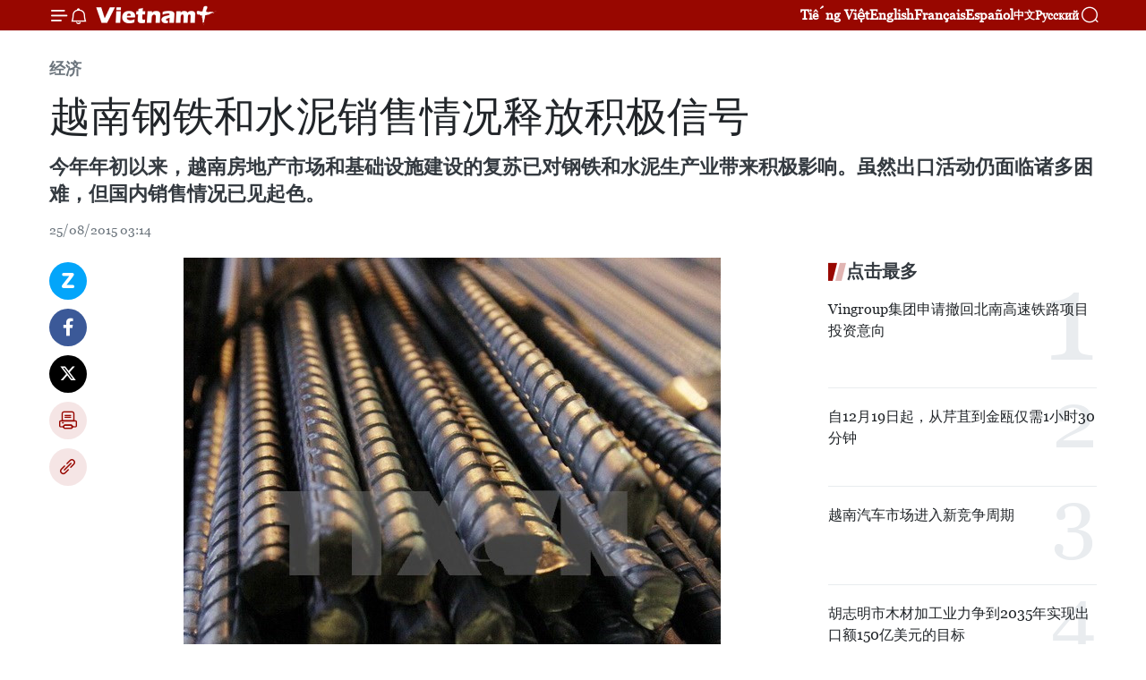

--- FILE ---
content_type: text/html;charset=utf-8
request_url: https://zh.vietnamplus.vn/article-post41680.vnp
body_size: 21412
content:
<!DOCTYPE html> <html lang="zh" class="cn"> <head> <title>越南钢铁和水泥销售情况释放积极信号 | Vietnam+ (VietnamPlus)</title> <meta name="description" content="今年年初以来，越南房地产市场和基础设施建设的复苏已对钢铁和水泥生产业带来积极影响。虽然出口活动仍面临诸多困难，但国内销售情况已见起色。"/> <meta name="keywords" content="越南，钢铁，水泥，出口，积极信号，销售"/> <meta name="news_keywords" content="越南，钢铁，水泥，出口，积极信号，销售"/> <meta http-equiv="Content-Type" content="text/html; charset=utf-8" /> <meta http-equiv="X-UA-Compatible" content="IE=edge"/> <meta http-equiv="refresh" content="1800" /> <meta name="revisit-after" content="1 days" /> <meta name="viewport" content="width=device-width, initial-scale=1"> <meta http-equiv="content-language" content="vi" /> <meta name="format-detection" content="telephone=no"/> <meta name="format-detection" content="address=no"/> <meta name="apple-mobile-web-app-capable" content="yes"> <meta name="apple-mobile-web-app-status-bar-style" content="black"> <meta name="apple-mobile-web-app-title" content="Vietnam+ (VietnamPlus)"/> <meta name="referrer" content="no-referrer-when-downgrade"/> <link rel="shortcut icon" href="https://media.vietnamplus.vn/assets/web/styles/img/favicon.ico" type="image/x-icon" /> <link rel="preconnect" href="https://media.vietnamplus.vn"/> <link rel="dns-prefetch" href="https://media.vietnamplus.vn"/> <link rel="preconnect" href="//www.google-analytics.com" /> <link rel="preconnect" href="//www.googletagmanager.com" /> <link rel="preconnect" href="//stc.za.zaloapp.com" /> <link rel="preconnect" href="//fonts.googleapis.com" /> <link rel="preconnect" href="//pagead2.googlesyndication.com"/> <link rel="preconnect" href="//tpc.googlesyndication.com"/> <link rel="preconnect" href="//securepubads.g.doubleclick.net"/> <link rel="preconnect" href="//accounts.google.com"/> <link rel="preconnect" href="//adservice.google.com"/> <link rel="preconnect" href="//adservice.google.com.vn"/> <link rel="preconnect" href="//www.googletagservices.com"/> <link rel="preconnect" href="//partner.googleadservices.com"/> <link rel="preconnect" href="//tpc.googlesyndication.com"/> <link rel="preconnect" href="//za.zdn.vn"/> <link rel="preconnect" href="//sp.zalo.me"/> <link rel="preconnect" href="//connect.facebook.net"/> <link rel="preconnect" href="//www.facebook.com"/> <link rel="dns-prefetch" href="//www.google-analytics.com" /> <link rel="dns-prefetch" href="//www.googletagmanager.com" /> <link rel="dns-prefetch" href="//stc.za.zaloapp.com" /> <link rel="dns-prefetch" href="//fonts.googleapis.com" /> <link rel="dns-prefetch" href="//pagead2.googlesyndication.com"/> <link rel="dns-prefetch" href="//tpc.googlesyndication.com"/> <link rel="dns-prefetch" href="//securepubads.g.doubleclick.net"/> <link rel="dns-prefetch" href="//accounts.google.com"/> <link rel="dns-prefetch" href="//adservice.google.com"/> <link rel="dns-prefetch" href="//adservice.google.com.vn"/> <link rel="dns-prefetch" href="//www.googletagservices.com"/> <link rel="dns-prefetch" href="//partner.googleadservices.com"/> <link rel="dns-prefetch" href="//tpc.googlesyndication.com"/> <link rel="dns-prefetch" href="//za.zdn.vn"/> <link rel="dns-prefetch" href="//sp.zalo.me"/> <link rel="dns-prefetch" href="//connect.facebook.net"/> <link rel="dns-prefetch" href="//www.facebook.com"/> <link rel="dns-prefetch" href="//graph.facebook.com"/> <link rel="dns-prefetch" href="//static.xx.fbcdn.net"/> <link rel="dns-prefetch" href="//staticxx.facebook.com"/> <script> var cmsConfig = { domainDesktop: 'https://zh.vietnamplus.vn', domainMobile: 'https://zh.vietnamplus.vn', domainApi: 'https://zh-api.vietnamplus.vn', domainStatic: 'https://media.vietnamplus.vn', domainLog: 'https://zh-log.vietnamplus.vn', googleAnalytics: 'G\-6R6V6RSN83', siteId: 0, pageType: 1, objectId: 41680, adsZone: 367, allowAds: true, adsLazy: true, antiAdblock: true, }; if (window.location.protocol !== 'https:' && window.location.hostname.indexOf('vietnamplus.vn') !== -1) { window.location = 'https://' + window.location.hostname + window.location.pathname + window.location.hash; } var USER_AGENT=window.navigator&&(window.navigator.userAgent||window.navigator.vendor)||window.opera||"",IS_MOBILE=/Android|webOS|iPhone|iPod|BlackBerry|Windows Phone|IEMobile|Mobile Safari|Opera Mini/i.test(USER_AGENT),IS_REDIRECT=!1;function setCookie(e,o,i){var n=new Date,i=(n.setTime(n.getTime()+24*i*60*60*1e3),"expires="+n.toUTCString());document.cookie=e+"="+o+"; "+i+";path=/;"}function getCookie(e){var o=document.cookie.indexOf(e+"="),i=o+e.length+1;return!o&&e!==document.cookie.substring(0,e.length)||-1===o?null:(-1===(e=document.cookie.indexOf(";",i))&&(e=document.cookie.length),unescape(document.cookie.substring(i,e)))}IS_MOBILE&&getCookie("isDesktop")&&(setCookie("isDesktop",1,-1),window.location=window.location.pathname.replace(".amp", ".vnp")+window.location.search,IS_REDIRECT=!0); </script> <script> if(USER_AGENT && USER_AGENT.indexOf("facebot") <= 0 && USER_AGENT.indexOf("facebookexternalhit") <= 0) { var query = ''; var hash = ''; if (window.location.search) query = window.location.search; if (window.location.hash) hash = window.location.hash; var canonicalUrl = 'https://zh.vietnamplus.vn/article-post41680.vnp' + query + hash ; var curUrl = decodeURIComponent(window.location.href); if(!location.port && canonicalUrl.startsWith("http") && curUrl != canonicalUrl){ window.location.replace(canonicalUrl); } } </script> <meta property="fb:pages" content="120834779440" /> <meta property="fb:app_id" content="1960985707489919" /> <meta name="author" content="Vietnam+ (VietnamPlus)" /> <meta name="copyright" content="Copyright © 2026 by Vietnam+ (VietnamPlus)" /> <meta name="RATING" content="GENERAL" /> <meta name="GENERATOR" content="Vietnam+ (VietnamPlus)" /> <meta content="Vietnam+ (VietnamPlus)" itemprop="sourceOrganization" name="source"/> <meta content="news" itemprop="genre" name="medium"/> <meta name="robots" content="noarchive, max-image-preview:large, index, follow" /> <meta name="GOOGLEBOT" content="noarchive, max-image-preview:large, index, follow" /> <link rel="canonical" href="https://zh.vietnamplus.vn/article-post41680.vnp" /> <meta property="og:site_name" content="Vietnam+ (VietnamPlus)"/> <meta property="og:rich_attachment" content="true"/> <meta property="og:type" content="article"/> <meta property="og:url" content="https://zh.vietnamplus.vn/article-post41680.vnp"/> <meta property="og:image" content="https://mediazh.vietnamplus.vn/images/d64b6dba57756e92a2c312b3d69010b76f8e36b1d85f9714f3972ed116ddc436a79affe113694461561a576c9c15f5a532ba01e5815d0a179b1650e9db9fe429/thep.jpg.webp"/> <meta property="og:image:width" content="1200"/> <meta property="og:image:height" content="630"/> <meta property="og:title" content="越南钢铁和水泥销售情况释放积极信号"/> <meta property="og:description" content="今年年初以来，越南房地产市场和基础设施建设的复苏已对钢铁和水泥生产业带来积极影响。虽然出口活动仍面临诸多困难，但国内销售情况已见起色。"/> <meta name="twitter:card" value="summary"/> <meta name="twitter:url" content="https://zh.vietnamplus.vn/article-post41680.vnp"/> <meta name="twitter:title" content="越南钢铁和水泥销售情况释放积极信号"/> <meta name="twitter:description" content="今年年初以来，越南房地产市场和基础设施建设的复苏已对钢铁和水泥生产业带来积极影响。虽然出口活动仍面临诸多困难，但国内销售情况已见起色。"/> <meta name="twitter:image" content="https://mediazh.vietnamplus.vn/images/d64b6dba57756e92a2c312b3d69010b76f8e36b1d85f9714f3972ed116ddc436a79affe113694461561a576c9c15f5a532ba01e5815d0a179b1650e9db9fe429/thep.jpg.webp"/> <meta name="twitter:site" content="@Vietnam+ (VietnamPlus)"/> <meta name="twitter:creator" content="@Vietnam+ (VietnamPlus)"/> <meta property="article:publisher" content="https://www.facebook.com/VietnamPlus" /> <meta property="article:tag" content="越南，钢铁，水泥，出口，积极信号，销售"/> <meta property="article:section" content="经济" /> <meta property="article:published_time" content="2015-08-25T10:14:34+0700"/> <meta property="article:modified_time" content="2015-08-25T10:14:34+0700"/> <script type="application/ld+json"> { "@context": "http://schema.org", "@type": "Organization", "name": "Vietnam+ (VietnamPlus)", "url": "https://zh.vietnamplus.vn", "logo": "https://media.vietnamplus.vn/assets/web/styles/img/logo.png", "foundingDate": "2008", "founders": [ { "@type": "Person", "name": "Thông tấn xã Việt Nam (TTXVN)" } ], "address": [ { "@type": "PostalAddress", "streetAddress": "Số 05 Lý Thường Kiệt - Hà Nội - Việt Nam", "addressLocality": "Hà Nội City", "addressRegion": "Northeast", "postalCode": "100000", "addressCountry": "VNM" } ], "contactPoint": [ { "@type": "ContactPoint", "telephone": "+84-243-941-1349", "contactType": "customer service" }, { "@type": "ContactPoint", "telephone": "+84-243-941-1348", "contactType": "customer service" } ], "sameAs": [ "https://www.facebook.com/VietnamPlus", "https://www.tiktok.com/@vietnamplus", "https://twitter.com/vietnamplus", "https://www.youtube.com/c/BaoVietnamPlus" ] } </script> <script type="application/ld+json"> { "@context" : "https://schema.org", "@type" : "WebSite", "name": "Vietnam+ (VietnamPlus)", "url": "https://zh.vietnamplus.vn", "alternateName" : "Báo điện tử VIETNAMPLUS, Cơ quan của Thông tấn xã Việt Nam (TTXVN)", "potentialAction": { "@type": "SearchAction", "target": { "@type": "EntryPoint", "urlTemplate": "https://zh.vietnamplus.vn/search/?q={search_term_string}" }, "query-input": "required name=search_term_string" } } </script> <script type="application/ld+json"> { "@context":"http://schema.org", "@type":"BreadcrumbList", "itemListElement":[ { "@type":"ListItem", "position":1, "item":{ "@id":"https://zh.vietnamplus.vn/business/", "name":"经济" } } ] } </script> <script type="application/ld+json"> { "@context": "http://schema.org", "@type": "NewsArticle", "mainEntityOfPage":{ "@type":"WebPage", "@id":"https://zh.vietnamplus.vn/article-post41680.vnp" }, "headline": "越南钢铁和水泥销售情况释放积极信号", "description": "今年年初以来，越南房地产市场和基础设施建设的复苏已对钢铁和水泥生产业带来积极影响。虽然出口活动仍面临诸多困难，但国内销售情况已见起色。", "image": { "@type": "ImageObject", "url": "https://mediazh.vietnamplus.vn/images/d64b6dba57756e92a2c312b3d69010b76f8e36b1d85f9714f3972ed116ddc436a79affe113694461561a576c9c15f5a532ba01e5815d0a179b1650e9db9fe429/thep.jpg.webp", "width" : 1200, "height" : 675 }, "datePublished": "2015-08-25T10:14:34+0700", "dateModified": "2015-08-25T10:14:34+0700", "author": { "@type": "Person", "name": "" }, "publisher": { "@type": "Organization", "name": "Vietnam+ (VietnamPlus)", "logo": { "@type": "ImageObject", "url": "https://media.vietnamplus.vn/assets/web/styles/img/logo.png" } } } </script> <link rel="preload" href="https://media.vietnamplus.vn/assets/web/styles/css/main.min-1.0.14.css" as="style"> <link rel="preload" href="https://media.vietnamplus.vn/assets/web/js/main.min-1.0.33.js" as="script"> <link rel="preload" href="https://media.vietnamplus.vn/assets/web/js/detail.min-1.0.15.js" as="script"> <link rel="preload" href="https://common.mcms.one/assets/styles/css/vietnamplus-1.0.0.css" as="style"> <link rel="stylesheet" href="https://common.mcms.one/assets/styles/css/vietnamplus-1.0.0.css"> <link id="cms-style" rel="stylesheet" href="https://media.vietnamplus.vn/assets/web/styles/css/main.min-1.0.14.css"> <script type="text/javascript"> var _metaOgUrl = 'https://zh.vietnamplus.vn/article-post41680.vnp'; var page_title = document.title; var tracked_url = window.location.pathname + window.location.search + window.location.hash; var cate_path = 'business'; if (cate_path.length > 0) { tracked_url = "/" + cate_path + tracked_url; } </script> <script async="" src="https://www.googletagmanager.com/gtag/js?id=G-6R6V6RSN83"></script> <script> window.dataLayer = window.dataLayer || []; function gtag(){dataLayer.push(arguments);} gtag('js', new Date()); gtag('config', 'G-6R6V6RSN83', {page_path: tracked_url}); </script> <script>window.dataLayer = window.dataLayer || [];dataLayer.push({'pageCategory': '/business'});</script> <script> window.dataLayer = window.dataLayer || []; dataLayer.push({ 'event': 'Pageview', 'articleId': '41680', 'articleTitle': '越南钢铁和水泥销售情况释放积极信号', 'articleCategory': '经济', 'articleAlowAds': true, 'articleType': 'detail', 'articleTags': '越南，钢铁，水泥，出口，积极信号，销售', 'articlePublishDate': '2015-08-25T10:14:34+0700', 'articleThumbnail': 'https://mediazh.vietnamplus.vn/images/d64b6dba57756e92a2c312b3d69010b76f8e36b1d85f9714f3972ed116ddc436a79affe113694461561a576c9c15f5a532ba01e5815d0a179b1650e9db9fe429/thep.jpg.webp', 'articleShortUrl': 'https://zh.vietnamplus.vn/article-post41680.vnp', 'articleFullUrl': 'https://zh.vietnamplus.vn/article-post41680.vnp', }); </script> <script type='text/javascript'> gtag('event', 'article_page',{ 'articleId': '41680', 'articleTitle': '越南钢铁和水泥销售情况释放积极信号', 'articleCategory': '经济', 'articleAlowAds': true, 'articleType': 'detail', 'articleTags': '越南，钢铁，水泥，出口，积极信号，销售', 'articlePublishDate': '2015-08-25T10:14:34+0700', 'articleThumbnail': 'https://mediazh.vietnamplus.vn/images/d64b6dba57756e92a2c312b3d69010b76f8e36b1d85f9714f3972ed116ddc436a79affe113694461561a576c9c15f5a532ba01e5815d0a179b1650e9db9fe429/thep.jpg.webp', 'articleShortUrl': 'https://zh.vietnamplus.vn/article-post41680.vnp', 'articleFullUrl': 'https://zh.vietnamplus.vn/article-post41680.vnp', }); </script> <script>(function(w,d,s,l,i){w[l]=w[l]||[];w[l].push({'gtm.start': new Date().getTime(),event:'gtm.js'});var f=d.getElementsByTagName(s)[0], j=d.createElement(s),dl=l!='dataLayer'?'&l='+l:'';j.async=true;j.src= 'https://www.googletagmanager.com/gtm.js?id='+i+dl;f.parentNode.insertBefore(j,f); })(window,document,'script','dataLayer','GTM-5WM58F3N');</script> <script type="text/javascript"> !function(){"use strict";function e(e){var t=!(arguments.length>1&&void 0!==arguments[1])||arguments[1],c=document.createElement("script");c.src=e,t?c.type="module":(c.async=!0,c.type="text/javascript",c.setAttribute("nomodule",""));var n=document.getElementsByTagName("script")[0];n.parentNode.insertBefore(c,n)}!function(t,c){!function(t,c,n){var a,o,r;n.accountId=c,null!==(a=t.marfeel)&&void 0!==a||(t.marfeel={}),null!==(o=(r=t.marfeel).cmd)&&void 0!==o||(r.cmd=[]),t.marfeel.config=n;var i="https://sdk.mrf.io/statics";e("".concat(i,"/marfeel-sdk.js?id=").concat(c),!0),e("".concat(i,"/marfeel-sdk.es5.js?id=").concat(c),!1)}(t,c,arguments.length>2&&void 0!==arguments[2]?arguments[2]:{})}(window,2272,{} )}(); </script> <script async src="https://sp.zalo.me/plugins/sdk.js"></script> </head> <body class="detail-page"> <div id="sdaWeb_SdaMasthead" class="rennab rennab-top" data-platform="1" data-position="Web_SdaMasthead"> </div> <header class=" site-header"> <div class="sticky"> <div class="container"> <i class="ic-menu"></i> <i class="ic-bell"></i> <div id="header-news" class="pick-news hidden" data-source="header-latest-news"></div> <a class="small-logo" href="/" title="Vietnam+ (VietnamPlus)">Vietnam+ (VietnamPlus)</a> <ul class="menu"> <li> <a href="https://www.vietnamplus.vn" title="Tiếng Việt" target="_blank">Tiếng Việt</a> </li> <li> <a href="https://en.vietnamplus.vn" title="English" target="_blank" rel="nofollow">English</a> </li> <li> <a href="https://fr.vietnamplus.vn" title="Français" target="_blank" rel="nofollow">Français</a> </li> <li> <a href="https://es.vietnamplus.vn" title="Español" target="_blank" rel="nofollow">Español</a> </li> <li> <a href="https://zh.vietnamplus.vn" title="中文" target="_blank" rel="nofollow">中文</a> </li> <li> <a href="https://ru.vietnamplus.vn" title="Русский" target="_blank" rel="nofollow">Русский</a> </li> </ul> <div class="search-wrapper"> <i class="ic-search"></i> <input type="text" class="search txtsearch" placeholder="关键词"> </div> </div> </div> </header> <div class="site-body"> <div id="sdaWeb_SdaBackground" class="rennab " data-platform="1" data-position="Web_SdaBackground"> </div> <div class="container"> <div class="breadcrumb breadcrumb-detail"> <h2 class="main"> <a href="https://zh.vietnamplus.vn/business/" title="经济" class="active">经济</a> </h2> </div> <div id="sdaWeb_SdaTop" class="rennab " data-platform="1" data-position="Web_SdaTop"> </div> <div class="article"> <h1 class="article__title cms-title "> 越南钢铁和水泥销售情况释放积极信号 </h1> <div class="article__sapo cms-desc"> 今年年初以来，越南房地产市场和基础设施建设的复苏已对钢铁和水泥生产业带来积极影响。虽然出口活动仍面临诸多困难，但国内销售情况已见起色。 </div> <div id="sdaWeb_SdaArticleAfterSapo" class="rennab " data-platform="1" data-position="Web_SdaArticleAfterSapo"> </div> <div class="article__meta"> <time class="time" datetime="2015-08-25T10:14:34+0700" data-time="1440472474" data-friendly="false">2015年08月25日星期二 10:14</time> <meta class="cms-date" itemprop="datePublished" content="2015-08-25T10:14:34+0700"> </div> <div class="col"> <div class="main-col content-col"> <div class="article__body zce-content-body cms-body" itemprop="articleBody"> <div class="social-pin sticky article__social"> <a href="javascript:void(0);" class="zl zalo-share-button" title="Zalo" data-href="https://zh.vietnamplus.vn/article-post41680.vnp" data-oaid="4486284411240520426" data-layout="1" data-color="blue" data-customize="true">Zalo</a> <a href="javascript:void(0);" class="item fb" data-href="https://zh.vietnamplus.vn/article-post41680.vnp" data-rel="facebook" title="Facebook">Facebook</a> <a href="javascript:void(0);" class="item tw" data-href="https://zh.vietnamplus.vn/article-post41680.vnp" data-rel="twitter" title="Twitter">Twitter</a> <a href="javascript:void(0);" class="bookmark sendbookmark hidden" onclick="ME.sendBookmark(this, 41680);" data-id="41680" title="收藏">收藏</a> <a href="javascript:void(0);" class="print sendprint" title="Print" data-href="/print-41680.html">打印</a> <a href="javascript:void(0);" class="item link" data-href="https://zh.vietnamplus.vn/article-post41680.vnp" data-rel="copy" title="Copy link">Copy link</a> </div> <div class="article-photo"> <a href="/Uploaded_ZH/BTV1/2015_08_25/thep.jpg" rel="nofollow" target="_blank"><img alt="越南钢铁和水泥销售情况释放积极信号 ảnh 1" src="[data-uri]" class="lazyload cms-photo" data-large-src="https://mediazh.vietnamplus.vn/images/0270f1f1e01d9af365452aa5421fef27db06cbfd71a80715373ba507f043fc6b8f86b4e3e1f15f0f46c3c1552bdca45a/thep.jpg" data-src="https://mediazh.vietnamplus.vn/images/96ffd5bee16f5c3e10e13684daa7101a54c6076a430ec05cdbaacc53e4fcc05bcc49f1fe1ced8486271d93c02004dc1e/thep.jpg" title="越南钢铁和水泥销售情况释放积极信号 ảnh 1"></a><span>附图（图片来源：越通社）</span>
</div>
<p>今年年初以来，越南房地产市场和基础设施建设的复苏已对钢铁和水泥生产业带来积极影响。虽然出口活动仍面临诸多困难，但国内销售情况已见起色。</p>
<div class="sda_middle"> <div id="sdaWeb_SdaArticleMiddle" class="rennab fyi" data-platform="1" data-position="Web_SdaArticleMiddle"> </div>
</div>
<p>据越南建设部的统计数据显示，2015年前7个月，越南水泥销量约为4000万吨，同比增长10%并达年计划的57%。钢铁销售量约为350万吨，同比增长28%。</p>
<p>越南钢铁协会代表表示，国际市场上钢坯和废钢铁价格持续下跌，因此越南建设企业已从中获益。另一方面，由于房地产产业正呈现良好发展趋势，在吸引外资排名中排在第二位，使钢铁销售量也随之大幅增长。（完）</p> <div class="article__source"> <div class="source"> <span class="name">越通社</span> </div> </div> <div id="sdaWeb_SdaArticleAfterBody" class="rennab " data-platform="1" data-position="Web_SdaArticleAfterBody"> </div> </div> <div class="article__tag"> <a class="active" href="https://zh.vietnamplus.vn/tag.vnp?q=越南，钢铁，水泥，出口，积极信号，销售" title="越南，钢铁，水泥，出口，积极信号，销售">#越南，钢铁，水泥，出口，积极信号，销售</a> <a class="link" href="https://zh.vietnamplus.vn/region/rg/620.vnp" title="越南"><i class="ic-location"></i> 越南</a> </div> <div id="sdaWeb_SdaArticleAfterTag" class="rennab " data-platform="1" data-position="Web_SdaArticleAfterTag"> </div> <div class="wrap-social"> <div class="social-pin article__social"> <a href="javascript:void(0);" class="zl zalo-share-button" title="Zalo" data-href="https://zh.vietnamplus.vn/article-post41680.vnp" data-oaid="4486284411240520426" data-layout="1" data-color="blue" data-customize="true">Zalo</a> <a href="javascript:void(0);" class="item fb" data-href="https://zh.vietnamplus.vn/article-post41680.vnp" data-rel="facebook" title="Facebook">Facebook</a> <a href="javascript:void(0);" class="item tw" data-href="https://zh.vietnamplus.vn/article-post41680.vnp" data-rel="twitter" title="Twitter">Twitter</a> <a href="javascript:void(0);" class="bookmark sendbookmark hidden" onclick="ME.sendBookmark(this, 41680);" data-id="41680" title="收藏">收藏</a> <a href="javascript:void(0);" class="print sendprint" title="Print" data-href="/print-41680.html">打印</a> <a href="javascript:void(0);" class="item link" data-href="https://zh.vietnamplus.vn/article-post41680.vnp" data-rel="copy" title="Copy link">Copy link</a> </div> <a href="https://news.google.com/publications/CAAqBwgKMN-18wowlLWFAw?hl=vi&gl=VN&ceid=VN%3Avi" class="google-news" target="_blank" title="Google News">关注 VietnamPlus</a> </div> <div id="sdaWeb_SdaArticleAfterBody1" class="rennab " data-platform="1" data-position="Web_SdaArticleAfterBody1"> </div> <div id="sdaWeb_SdaArticleAfterBody2" class="rennab " data-platform="1" data-position="Web_SdaArticleAfterBody2"> </div> <div class="box-related-news"> <h3 class="box-heading"> <span class="title">相关新闻</span> </h3> <div class="box-content" data-source="related-news"> <article class="story"> <figure class="story__thumb"> <a class="cms-link" href="https://zh.vietnamplus.vn/article-post21327.vnp" title="2014年越南钢铁行业销售量将增长两至三个百分点"> <img class="lazyload" src="[data-uri]" data-src="" alt="2014年越南钢铁行业销售量将增长两至三个百分点"> <noscript><img src="" alt="2014年越南钢铁行业销售量将增长两至三个百分点" class="image-fallback"></noscript> </a> </figure> <h2 class="story__heading" data-tracking="21327"> <a class=" cms-link" href="https://zh.vietnamplus.vn/article-post21327.vnp" title="2014年越南钢铁行业销售量将增长两至三个百分点"> 2014年越南钢铁行业销售量将增长两至三个百分点 </a> </h2> <time class="time" datetime="2014-01-07T19:10:17+0700" data-time="1389096617"> 07/01/2014 19:10 </time> <div class="story__summary story__shorten"> 越南钢铁协会（VSA）透露，2014年越南钢铁销售量较2013年可能增长2-3%，为460万吨。 </div> </article> <article class="story"> <figure class="story__thumb"> <a class="cms-link" href="https://zh.vietnamplus.vn/article-post38522.vnp" title="2015年前7个月越南水泥售价总体保持稳定"> <img class="lazyload" src="[data-uri]" data-src="https://mediazh.vietnamplus.vn/images/6a207130380a6995adc232b70938d3a7e1df0c100752f79abd336977280408dbb382d454ff535e6bdf2999680c6f3c0af7f9b378f3ad03d028b959e3e92bfe1c/ximang141130.jpg.webp" data-srcset="https://mediazh.vietnamplus.vn/images/6a207130380a6995adc232b70938d3a7e1df0c100752f79abd336977280408dbb382d454ff535e6bdf2999680c6f3c0af7f9b378f3ad03d028b959e3e92bfe1c/ximang141130.jpg.webp 1x, https://mediazh.vietnamplus.vn/images/c0b508db472e6bb0e68a748ea188e068e1df0c100752f79abd336977280408dbb382d454ff535e6bdf2999680c6f3c0af7f9b378f3ad03d028b959e3e92bfe1c/ximang141130.jpg.webp 2x" alt="附图（图片来源：越通社）"> <noscript><img src="https://mediazh.vietnamplus.vn/images/6a207130380a6995adc232b70938d3a7e1df0c100752f79abd336977280408dbb382d454ff535e6bdf2999680c6f3c0af7f9b378f3ad03d028b959e3e92bfe1c/ximang141130.jpg.webp" srcset="https://mediazh.vietnamplus.vn/images/6a207130380a6995adc232b70938d3a7e1df0c100752f79abd336977280408dbb382d454ff535e6bdf2999680c6f3c0af7f9b378f3ad03d028b959e3e92bfe1c/ximang141130.jpg.webp 1x, https://mediazh.vietnamplus.vn/images/c0b508db472e6bb0e68a748ea188e068e1df0c100752f79abd336977280408dbb382d454ff535e6bdf2999680c6f3c0af7f9b378f3ad03d028b959e3e92bfe1c/ximang141130.jpg.webp 2x" alt="附图（图片来源：越通社）" class="image-fallback"></noscript> </a> </figure> <h2 class="story__heading" data-tracking="38522"> <a class=" cms-link" href="https://zh.vietnamplus.vn/article-post38522.vnp" title="2015年前7个月越南水泥售价总体保持稳定"> 2015年前7个月越南水泥售价总体保持稳定 </a> </h2> <time class="time" datetime="2015-08-17T17:03:30+0700" data-time="1439805810"> 17/08/2015 17:03 </time> <div class="story__summary story__shorten"> 2015年前7个月，越南水泥和水泥熟料销量约达4098万吨，同比增长10%，达2015年既定计划的57%。 </div> </article> <article class="story"> <figure class="story__thumb"> <a class="cms-link" href="https://zh.vietnamplus.vn/article-post39569.vnp" title="越南钢铁产量增长20%"> <img class="lazyload" src="[data-uri]" data-src="https://mediazh.vietnamplus.vn/images/6a207130380a6995adc232b70938d3a7766dd4d7edff91211153317e8f3ca8f063bec50cf1c913d9f7d954d6e6a9144e81dfaddb176fe175c98dce266a02ca4fa0942a9a568fc9b0ca3257ded2e32d14/20150416134725-3667.jpg.webp" data-srcset="https://mediazh.vietnamplus.vn/images/6a207130380a6995adc232b70938d3a7766dd4d7edff91211153317e8f3ca8f063bec50cf1c913d9f7d954d6e6a9144e81dfaddb176fe175c98dce266a02ca4fa0942a9a568fc9b0ca3257ded2e32d14/20150416134725-3667.jpg.webp 1x, https://mediazh.vietnamplus.vn/images/c0b508db472e6bb0e68a748ea188e068766dd4d7edff91211153317e8f3ca8f063bec50cf1c913d9f7d954d6e6a9144e81dfaddb176fe175c98dce266a02ca4fa0942a9a568fc9b0ca3257ded2e32d14/20150416134725-3667.jpg.webp 2x" alt="附图"> <noscript><img src="https://mediazh.vietnamplus.vn/images/6a207130380a6995adc232b70938d3a7766dd4d7edff91211153317e8f3ca8f063bec50cf1c913d9f7d954d6e6a9144e81dfaddb176fe175c98dce266a02ca4fa0942a9a568fc9b0ca3257ded2e32d14/20150416134725-3667.jpg.webp" srcset="https://mediazh.vietnamplus.vn/images/6a207130380a6995adc232b70938d3a7766dd4d7edff91211153317e8f3ca8f063bec50cf1c913d9f7d954d6e6a9144e81dfaddb176fe175c98dce266a02ca4fa0942a9a568fc9b0ca3257ded2e32d14/20150416134725-3667.jpg.webp 1x, https://mediazh.vietnamplus.vn/images/c0b508db472e6bb0e68a748ea188e068766dd4d7edff91211153317e8f3ca8f063bec50cf1c913d9f7d954d6e6a9144e81dfaddb176fe175c98dce266a02ca4fa0942a9a568fc9b0ca3257ded2e32d14/20150416134725-3667.jpg.webp 2x" alt="附图" class="image-fallback"></noscript> </a> </figure> <h2 class="story__heading" data-tracking="39569"> <a class=" cms-link" href="https://zh.vietnamplus.vn/article-post39569.vnp" title="越南钢铁产量增长20%"> 越南钢铁产量增长20% </a> </h2> <time class="time" datetime="2015-06-11T15:13:41+0700" data-time="1434010421"> 11/06/2015 15:13 </time> <div class="story__summary story__shorten"> 尽管受进口钢铁产品的竞争压力，但是越南钢铁生产和销量仍保持20%的增幅。 </div> </article> <article class="story"> <figure class="story__thumb"> <a class="cms-link" href="https://zh.vietnamplus.vn/article-post39638.vnp" title="今年前5个月越南水泥销售量达2700万吨"> <img class="lazyload" src="[data-uri]" data-src="https://mediazh.vietnamplus.vn/images/6a207130380a6995adc232b70938d3a7766dd4d7edff91211153317e8f3ca8f04970fb9769c7274d5b9c4a9bb91095b52d302f3badb89b4c9258fd706de4b1c8/ximang1.jpg.webp" data-srcset="https://mediazh.vietnamplus.vn/images/6a207130380a6995adc232b70938d3a7766dd4d7edff91211153317e8f3ca8f04970fb9769c7274d5b9c4a9bb91095b52d302f3badb89b4c9258fd706de4b1c8/ximang1.jpg.webp 1x, https://mediazh.vietnamplus.vn/images/c0b508db472e6bb0e68a748ea188e068766dd4d7edff91211153317e8f3ca8f04970fb9769c7274d5b9c4a9bb91095b52d302f3badb89b4c9258fd706de4b1c8/ximang1.jpg.webp 2x" alt="附图"> <noscript><img src="https://mediazh.vietnamplus.vn/images/6a207130380a6995adc232b70938d3a7766dd4d7edff91211153317e8f3ca8f04970fb9769c7274d5b9c4a9bb91095b52d302f3badb89b4c9258fd706de4b1c8/ximang1.jpg.webp" srcset="https://mediazh.vietnamplus.vn/images/6a207130380a6995adc232b70938d3a7766dd4d7edff91211153317e8f3ca8f04970fb9769c7274d5b9c4a9bb91095b52d302f3badb89b4c9258fd706de4b1c8/ximang1.jpg.webp 1x, https://mediazh.vietnamplus.vn/images/c0b508db472e6bb0e68a748ea188e068766dd4d7edff91211153317e8f3ca8f04970fb9769c7274d5b9c4a9bb91095b52d302f3badb89b4c9258fd706de4b1c8/ximang1.jpg.webp 2x" alt="附图" class="image-fallback"></noscript> </a> </figure> <h2 class="story__heading" data-tracking="39638"> <a class=" cms-link" href="https://zh.vietnamplus.vn/article-post39638.vnp" title="今年前5个月越南水泥销售量达2700万吨"> 今年前5个月越南水泥销售量达2700万吨 </a> </h2> <time class="time" datetime="2015-06-13T18:43:37+0700" data-time="1434195817"> 13/06/2015 18:43 </time> <div class="story__summary story__shorten"> 2015年5月份，越南水泥销售量达638万吨，环比下降2%，但同比增长9%。 </div> </article> <article class="story"> <figure class="story__thumb"> <a class="cms-link" href="https://zh.vietnamplus.vn/article-post40769.vnp" title="今年上半年越南钢材销售量大幅上涨"> <img class="lazyload" src="[data-uri]" data-src="https://mediazh.vietnamplus.vn/images/6a207130380a6995adc232b70938d3a7766dd4d7edff91211153317e8f3ca8f01a22aeb6fa854ad9df7e03a9c33c2860457d1be00c48fd252771486b35c18abb/thep150703.jpg.webp" data-srcset="https://mediazh.vietnamplus.vn/images/6a207130380a6995adc232b70938d3a7766dd4d7edff91211153317e8f3ca8f01a22aeb6fa854ad9df7e03a9c33c2860457d1be00c48fd252771486b35c18abb/thep150703.jpg.webp 1x, https://mediazh.vietnamplus.vn/images/c0b508db472e6bb0e68a748ea188e068766dd4d7edff91211153317e8f3ca8f01a22aeb6fa854ad9df7e03a9c33c2860457d1be00c48fd252771486b35c18abb/thep150703.jpg.webp 2x" alt="附图"> <noscript><img src="https://mediazh.vietnamplus.vn/images/6a207130380a6995adc232b70938d3a7766dd4d7edff91211153317e8f3ca8f01a22aeb6fa854ad9df7e03a9c33c2860457d1be00c48fd252771486b35c18abb/thep150703.jpg.webp" srcset="https://mediazh.vietnamplus.vn/images/6a207130380a6995adc232b70938d3a7766dd4d7edff91211153317e8f3ca8f01a22aeb6fa854ad9df7e03a9c33c2860457d1be00c48fd252771486b35c18abb/thep150703.jpg.webp 1x, https://mediazh.vietnamplus.vn/images/c0b508db472e6bb0e68a748ea188e068766dd4d7edff91211153317e8f3ca8f01a22aeb6fa854ad9df7e03a9c33c2860457d1be00c48fd252771486b35c18abb/thep150703.jpg.webp 2x" alt="附图" class="image-fallback"></noscript> </a> </figure> <h2 class="story__heading" data-tracking="40769"> <a class=" cms-link" href="https://zh.vietnamplus.vn/article-post40769.vnp" title="今年上半年越南钢材销售量大幅上涨"> 今年上半年越南钢材销售量大幅上涨 </a> </h2> <time class="time" datetime="2015-07-14T14:53:05+0700" data-time="1436860385"> 14/07/2015 14:53 </time> <div class="story__summary story__shorten"> 据越南钢铁协会的统计数据显示，2015年上半年，越南钢材销售量同比增长20%。 </div> </article> </div> </div> <div id="sdaWeb_SdaArticleAfterRelated" class="rennab " data-platform="1" data-position="Web_SdaArticleAfterRelated"> </div> <div class="timeline secondary"> <h3 class="box-heading"> <a href="https://zh.vietnamplus.vn/business/" title="经济" class="title"> 更多 </a> </h3> <div class="box-content content-list" data-source="recommendation-367"> <article class="story" data-id="255215"> <figure class="story__thumb"> <a class="cms-link" href="https://zh.vietnamplus.vn/article-post255215.vnp" title="越南腰果行业：化解原材料问题 确保企业的经济效益"> <img class="lazyload" src="[data-uri]" data-src="https://mediazh.vietnamplus.vn/images/0bb30c1d9e39d3ea5537726c1792578a07f95dcfb398bcad8a8c8367cf4501dec1af2aa13d328c58424c7bba21309711523f12b7b18415f5f6e3ec2a01751e47/hat-dieu-2-9973.jpg.webp" data-srcset="https://mediazh.vietnamplus.vn/images/0bb30c1d9e39d3ea5537726c1792578a07f95dcfb398bcad8a8c8367cf4501dec1af2aa13d328c58424c7bba21309711523f12b7b18415f5f6e3ec2a01751e47/hat-dieu-2-9973.jpg.webp 1x, https://mediazh.vietnamplus.vn/images/218ed92fadd1b92ba492abdac80757e907f95dcfb398bcad8a8c8367cf4501dec1af2aa13d328c58424c7bba21309711523f12b7b18415f5f6e3ec2a01751e47/hat-dieu-2-9973.jpg.webp 2x" alt="附图。图自越通社"> <noscript><img src="https://mediazh.vietnamplus.vn/images/0bb30c1d9e39d3ea5537726c1792578a07f95dcfb398bcad8a8c8367cf4501dec1af2aa13d328c58424c7bba21309711523f12b7b18415f5f6e3ec2a01751e47/hat-dieu-2-9973.jpg.webp" srcset="https://mediazh.vietnamplus.vn/images/0bb30c1d9e39d3ea5537726c1792578a07f95dcfb398bcad8a8c8367cf4501dec1af2aa13d328c58424c7bba21309711523f12b7b18415f5f6e3ec2a01751e47/hat-dieu-2-9973.jpg.webp 1x, https://mediazh.vietnamplus.vn/images/218ed92fadd1b92ba492abdac80757e907f95dcfb398bcad8a8c8367cf4501dec1af2aa13d328c58424c7bba21309711523f12b7b18415f5f6e3ec2a01751e47/hat-dieu-2-9973.jpg.webp 2x" alt="附图。图自越通社" class="image-fallback"></noscript> </a> </figure> <h2 class="story__heading" data-tracking="255215"> <a class=" cms-link" href="https://zh.vietnamplus.vn/article-post255215.vnp" title="越南腰果行业：化解原材料问题 确保企业的经济效益"> 越南腰果行业：化解原材料问题 确保企业的经济效益 </a> </h2> <time class="time" datetime="2026-01-16T15:51:39+0700" data-time="1768553499"> 16/01/2026 15:51 </time> <div class="story__summary story__shorten"> <p>越南腰果产品出口额首次突破50亿美元。然而，数字上的增长尚未充分反映经济效益。由于对进口原料的高度依赖以及市场波动，不少企业仍面临亏损。这正是越南腰果产业正在寻求破解的难题。</p> </div> </article> <article class="story" data-id="255211"> <figure class="story__thumb"> <a class="cms-link" href="https://zh.vietnamplus.vn/article-post255211.vnp" title="越共中央总书记苏林、政府总理范明政出席越南首家芯片制造厂动工仪式"> <img class="lazyload" src="[data-uri]" data-src="https://mediazh.vietnamplus.vn/images/0d52f41f58cca3e115d3bd58062ca06ccc2a76dc98a643e6fa3dfdbbea26d60be5f09c43546884f7fd850082674d7f3a316a30945751280a8de64327afc1b74a/thumbstand-11.jpg.webp" data-srcset="https://mediazh.vietnamplus.vn/images/0d52f41f58cca3e115d3bd58062ca06ccc2a76dc98a643e6fa3dfdbbea26d60be5f09c43546884f7fd850082674d7f3a316a30945751280a8de64327afc1b74a/thumbstand-11.jpg.webp 1x, https://mediazh.vietnamplus.vn/images/da1c6aa42c738a549885eb571485a05dcc2a76dc98a643e6fa3dfdbbea26d60be5f09c43546884f7fd850082674d7f3a316a30945751280a8de64327afc1b74a/thumbstand-11.jpg.webp 2x" alt="越共中央总书记苏林出席越南首家芯片制造厂动工仪式。图自越通社"> <noscript><img src="https://mediazh.vietnamplus.vn/images/0d52f41f58cca3e115d3bd58062ca06ccc2a76dc98a643e6fa3dfdbbea26d60be5f09c43546884f7fd850082674d7f3a316a30945751280a8de64327afc1b74a/thumbstand-11.jpg.webp" srcset="https://mediazh.vietnamplus.vn/images/0d52f41f58cca3e115d3bd58062ca06ccc2a76dc98a643e6fa3dfdbbea26d60be5f09c43546884f7fd850082674d7f3a316a30945751280a8de64327afc1b74a/thumbstand-11.jpg.webp 1x, https://mediazh.vietnamplus.vn/images/da1c6aa42c738a549885eb571485a05dcc2a76dc98a643e6fa3dfdbbea26d60be5f09c43546884f7fd850082674d7f3a316a30945751280a8de64327afc1b74a/thumbstand-11.jpg.webp 2x" alt="越共中央总书记苏林出席越南首家芯片制造厂动工仪式。图自越通社" class="image-fallback"></noscript> </a> </figure> <h2 class="story__heading" data-tracking="255211"> <a class=" cms-link" href="https://zh.vietnamplus.vn/article-post255211.vnp" title="越共中央总书记苏林、政府总理范明政出席越南首家芯片制造厂动工仪式"> 越共中央总书记苏林、政府总理范明政出席越南首家芯片制造厂动工仪式 </a> </h2> <time class="time" datetime="2026-01-16T15:01:58+0700" data-time="1768550518"> 16/01/2026 15:01 </time> <div class="story__summary story__shorten"> <p>越南首家芯片制造厂由越南军队工业与电信集团（Viettel）投资建设，占地27公顷。该工厂将服务芯片研究、设计、测试和生产。投运后，可满足航空航天、电信、物联网、汽车制造、医疗设备、自动化等国家重要产业的需求，助力在越南境内完善并形成完整的芯片生产流程。</p> </div> </article> <article class="story" data-id="255207"> <figure class="story__thumb"> <a class="cms-link" href="https://zh.vietnamplus.vn/article-post255207.vnp" title="联合国技术特使：越南数字经济增长速度为整体经济三倍，成区域领先者"> <img class="lazyload" src="[data-uri]" data-src="https://mediazh.vietnamplus.vn/images/114c11e0af5e0a56e0a6008cc6bedb3ed1d406f2c2a1958804fb32813a81c05bc3ae1fa43f183410a496fc260e0d9b2ae5dda25bf0369befcda5ca44bb39fc4b/shb-qr-pay.jpg.webp" data-srcset="https://mediazh.vietnamplus.vn/images/114c11e0af5e0a56e0a6008cc6bedb3ed1d406f2c2a1958804fb32813a81c05bc3ae1fa43f183410a496fc260e0d9b2ae5dda25bf0369befcda5ca44bb39fc4b/shb-qr-pay.jpg.webp 1x, https://mediazh.vietnamplus.vn/images/a4f0c11fa1d98837852af5191533b51bd1d406f2c2a1958804fb32813a81c05bc3ae1fa43f183410a496fc260e0d9b2ae5dda25bf0369befcda5ca44bb39fc4b/shb-qr-pay.jpg.webp 2x" alt="联合国技术特使：越南数字经济增长速度为整体经济三倍，成区域领先者"> <noscript><img src="https://mediazh.vietnamplus.vn/images/114c11e0af5e0a56e0a6008cc6bedb3ed1d406f2c2a1958804fb32813a81c05bc3ae1fa43f183410a496fc260e0d9b2ae5dda25bf0369befcda5ca44bb39fc4b/shb-qr-pay.jpg.webp" srcset="https://mediazh.vietnamplus.vn/images/114c11e0af5e0a56e0a6008cc6bedb3ed1d406f2c2a1958804fb32813a81c05bc3ae1fa43f183410a496fc260e0d9b2ae5dda25bf0369befcda5ca44bb39fc4b/shb-qr-pay.jpg.webp 1x, https://mediazh.vietnamplus.vn/images/a4f0c11fa1d98837852af5191533b51bd1d406f2c2a1958804fb32813a81c05bc3ae1fa43f183410a496fc260e0d9b2ae5dda25bf0369befcda5ca44bb39fc4b/shb-qr-pay.jpg.webp 2x" alt="联合国技术特使：越南数字经济增长速度为整体经济三倍，成区域领先者" class="image-fallback"></noscript> </a> </figure> <h2 class="story__heading" data-tracking="255207"> <a class=" cms-link" href="https://zh.vietnamplus.vn/article-post255207.vnp" title="联合国技术特使：越南数字经济增长速度为整体经济三倍，成区域领先者"> 联合国技术特使：越南数字经济增长速度为整体经济三倍，成区域领先者 </a> </h2> <time class="time" datetime="2026-01-16T14:36:10+0700" data-time="1768548970"> 16/01/2026 14:36 </time> <div class="story__summary story__shorten"> <p>在数字化转型和人工智能正成为全球发展新动力的背景下，越南以数字经济发展速度位居全球最快行列的成绩在东盟地区脱颖而出。</p> </div> </article> <article class="story" data-id="255197"> <figure class="story__thumb"> <a class="cms-link" href="https://zh.vietnamplus.vn/article-post255197.vnp" title="1月16日汇率：美元价格和人民币价格涨跌互现"> <img class="lazyload" src="[data-uri]" data-src="https://mediazh.vietnamplus.vn/images/114c11e0af5e0a56e0a6008cc6bedb3e24a3a17793a2d72f8d5bc694a8aca24d53421c42b83283c2874f53c45468906b9a1418355a2b3f7bdbb6d4468e12f5c7/ty-gia-151225.jpg.webp" data-srcset="https://mediazh.vietnamplus.vn/images/114c11e0af5e0a56e0a6008cc6bedb3e24a3a17793a2d72f8d5bc694a8aca24d53421c42b83283c2874f53c45468906b9a1418355a2b3f7bdbb6d4468e12f5c7/ty-gia-151225.jpg.webp 1x, https://mediazh.vietnamplus.vn/images/a4f0c11fa1d98837852af5191533b51b24a3a17793a2d72f8d5bc694a8aca24d53421c42b83283c2874f53c45468906b9a1418355a2b3f7bdbb6d4468e12f5c7/ty-gia-151225.jpg.webp 2x" alt="附图 图自越通社"> <noscript><img src="https://mediazh.vietnamplus.vn/images/114c11e0af5e0a56e0a6008cc6bedb3e24a3a17793a2d72f8d5bc694a8aca24d53421c42b83283c2874f53c45468906b9a1418355a2b3f7bdbb6d4468e12f5c7/ty-gia-151225.jpg.webp" srcset="https://mediazh.vietnamplus.vn/images/114c11e0af5e0a56e0a6008cc6bedb3e24a3a17793a2d72f8d5bc694a8aca24d53421c42b83283c2874f53c45468906b9a1418355a2b3f7bdbb6d4468e12f5c7/ty-gia-151225.jpg.webp 1x, https://mediazh.vietnamplus.vn/images/a4f0c11fa1d98837852af5191533b51b24a3a17793a2d72f8d5bc694a8aca24d53421c42b83283c2874f53c45468906b9a1418355a2b3f7bdbb6d4468e12f5c7/ty-gia-151225.jpg.webp 2x" alt="附图 图自越通社" class="image-fallback"></noscript> </a> </figure> <h2 class="story__heading" data-tracking="255197"> <a class=" cms-link" href="https://zh.vietnamplus.vn/article-post255197.vnp" title="1月16日汇率：美元价格和人民币价格涨跌互现"> 1月16日汇率：美元价格和人民币价格涨跌互现 </a> </h2> <time class="time" datetime="2026-01-16T10:49:55+0700" data-time="1768535395"> 16/01/2026 10:49 </time> <div class="story__summary story__shorten"> <p>1月16日，越南国内各家商业银行的美元价格和人民币价格涨跌互现。</p> </div> </article> <article class="story" data-id="255196"> <figure class="story__thumb"> <a class="cms-link" href="https://zh.vietnamplus.vn/article-post255196.vnp" title="1月16日上午越南国内金条价格保持不变"> <img class="lazyload" src="[data-uri]" data-src="https://mediazh.vietnamplus.vn/images/114c11e0af5e0a56e0a6008cc6bedb3e336b482a4b632a6c1756fd5f6125b21050d1da75ad7fd6352113655fb569e7a19a1418355a2b3f7bdbb6d4468e12f5c7/gia-vang-0901.jpg.webp" data-srcset="https://mediazh.vietnamplus.vn/images/114c11e0af5e0a56e0a6008cc6bedb3e336b482a4b632a6c1756fd5f6125b21050d1da75ad7fd6352113655fb569e7a19a1418355a2b3f7bdbb6d4468e12f5c7/gia-vang-0901.jpg.webp 1x, https://mediazh.vietnamplus.vn/images/a4f0c11fa1d98837852af5191533b51b336b482a4b632a6c1756fd5f6125b21050d1da75ad7fd6352113655fb569e7a19a1418355a2b3f7bdbb6d4468e12f5c7/gia-vang-0901.jpg.webp 2x" alt="附图 图自越通社"> <noscript><img src="https://mediazh.vietnamplus.vn/images/114c11e0af5e0a56e0a6008cc6bedb3e336b482a4b632a6c1756fd5f6125b21050d1da75ad7fd6352113655fb569e7a19a1418355a2b3f7bdbb6d4468e12f5c7/gia-vang-0901.jpg.webp" srcset="https://mediazh.vietnamplus.vn/images/114c11e0af5e0a56e0a6008cc6bedb3e336b482a4b632a6c1756fd5f6125b21050d1da75ad7fd6352113655fb569e7a19a1418355a2b3f7bdbb6d4468e12f5c7/gia-vang-0901.jpg.webp 1x, https://mediazh.vietnamplus.vn/images/a4f0c11fa1d98837852af5191533b51b336b482a4b632a6c1756fd5f6125b21050d1da75ad7fd6352113655fb569e7a19a1418355a2b3f7bdbb6d4468e12f5c7/gia-vang-0901.jpg.webp 2x" alt="附图 图自越通社" class="image-fallback"></noscript> </a> </figure> <h2 class="story__heading" data-tracking="255196"> <a class=" cms-link" href="https://zh.vietnamplus.vn/article-post255196.vnp" title="1月16日上午越南国内金条价格保持不变"> 1月16日上午越南国内金条价格保持不变 </a> </h2> <time class="time" datetime="2026-01-16T10:45:12+0700" data-time="1768535112"> 16/01/2026 10:45 </time> <div class="story__summary story__shorten"> <p>1月16日上午越南国内金条价格保持不变</p> </div> </article> <div id="sdaWeb_SdaNative1" class="rennab " data-platform="1" data-position="Web_SdaNative1"> </div> <article class="story" data-id="255195"> <figure class="story__thumb"> <a class="cms-link" href="https://zh.vietnamplus.vn/article-post255195.vnp" title="自2月1日起 越航新增4条自海防出发国内航线"> <img class="lazyload" src="[data-uri]" data-src="https://mediazh.vietnamplus.vn/images/6ca074f0efd2ebae00b1cc4e36427193d00bba8c4497fe328be0a9027d49f150b6d69380262b7abc769b6661cf4dc54ca0942a9a568fc9b0ca3257ded2e32d14/e-20260116100716.jpg.webp" data-srcset="https://mediazh.vietnamplus.vn/images/6ca074f0efd2ebae00b1cc4e36427193d00bba8c4497fe328be0a9027d49f150b6d69380262b7abc769b6661cf4dc54ca0942a9a568fc9b0ca3257ded2e32d14/e-20260116100716.jpg.webp 1x, https://mediazh.vietnamplus.vn/images/f3effa3496b3f263aaf49d27349f2ae3d00bba8c4497fe328be0a9027d49f150b6d69380262b7abc769b6661cf4dc54ca0942a9a568fc9b0ca3257ded2e32d14/e-20260116100716.jpg.webp 2x" alt="自2月1日起 越航新增4条自海防出发国内航线 图自越通社"> <noscript><img src="https://mediazh.vietnamplus.vn/images/6ca074f0efd2ebae00b1cc4e36427193d00bba8c4497fe328be0a9027d49f150b6d69380262b7abc769b6661cf4dc54ca0942a9a568fc9b0ca3257ded2e32d14/e-20260116100716.jpg.webp" srcset="https://mediazh.vietnamplus.vn/images/6ca074f0efd2ebae00b1cc4e36427193d00bba8c4497fe328be0a9027d49f150b6d69380262b7abc769b6661cf4dc54ca0942a9a568fc9b0ca3257ded2e32d14/e-20260116100716.jpg.webp 1x, https://mediazh.vietnamplus.vn/images/f3effa3496b3f263aaf49d27349f2ae3d00bba8c4497fe328be0a9027d49f150b6d69380262b7abc769b6661cf4dc54ca0942a9a568fc9b0ca3257ded2e32d14/e-20260116100716.jpg.webp 2x" alt="自2月1日起 越航新增4条自海防出发国内航线 图自越通社" class="image-fallback"></noscript> </a> </figure> <h2 class="story__heading" data-tracking="255195"> <a class=" cms-link" href="https://zh.vietnamplus.vn/article-post255195.vnp" title="自2月1日起 越航新增4条自海防出发国内航线"> 自2月1日起 越航新增4条自海防出发国内航线 </a> </h2> <time class="time" datetime="2026-01-16T10:43:50+0700" data-time="1768535030"> 16/01/2026 10:43 </time> <div class="story__summary story__shorten"> <p>越南国家航空公司（Vietnam Airlines）将自2026年2月1日起正式开通4条国内新航线，连接海防与邦美蜀、金兰（芽庄）、富国和芹苴等机场。</p> </div> </article> <article class="story" data-id="255189"> <figure class="story__thumb"> <a class="cms-link" href="https://zh.vietnamplus.vn/article-post255189.vnp" title="越南2025年《电子商务法》实施在即 助力2026年电商迈向规范化增长 "> <img class="lazyload" src="[data-uri]" data-src="https://mediazh.vietnamplus.vn/images/0d52f41f58cca3e115d3bd58062ca06cd3b1295041e81122f6c6dbf4e5f48b3d6bf3feaf6f94c06d5eab36a76ec35fc3bd9bd82384b6c45aa1116f69f08e3d7f/thuong-mai-dien-tu-090421.jpg.webp" data-srcset="https://mediazh.vietnamplus.vn/images/0d52f41f58cca3e115d3bd58062ca06cd3b1295041e81122f6c6dbf4e5f48b3d6bf3feaf6f94c06d5eab36a76ec35fc3bd9bd82384b6c45aa1116f69f08e3d7f/thuong-mai-dien-tu-090421.jpg.webp 1x, https://mediazh.vietnamplus.vn/images/da1c6aa42c738a549885eb571485a05dd3b1295041e81122f6c6dbf4e5f48b3d6bf3feaf6f94c06d5eab36a76ec35fc3bd9bd82384b6c45aa1116f69f08e3d7f/thuong-mai-dien-tu-090421.jpg.webp 2x" alt="2026年电子商务引领数字经济。图自越通社"> <noscript><img src="https://mediazh.vietnamplus.vn/images/0d52f41f58cca3e115d3bd58062ca06cd3b1295041e81122f6c6dbf4e5f48b3d6bf3feaf6f94c06d5eab36a76ec35fc3bd9bd82384b6c45aa1116f69f08e3d7f/thuong-mai-dien-tu-090421.jpg.webp" srcset="https://mediazh.vietnamplus.vn/images/0d52f41f58cca3e115d3bd58062ca06cd3b1295041e81122f6c6dbf4e5f48b3d6bf3feaf6f94c06d5eab36a76ec35fc3bd9bd82384b6c45aa1116f69f08e3d7f/thuong-mai-dien-tu-090421.jpg.webp 1x, https://mediazh.vietnamplus.vn/images/da1c6aa42c738a549885eb571485a05dd3b1295041e81122f6c6dbf4e5f48b3d6bf3feaf6f94c06d5eab36a76ec35fc3bd9bd82384b6c45aa1116f69f08e3d7f/thuong-mai-dien-tu-090421.jpg.webp 2x" alt="2026年电子商务引领数字经济。图自越通社" class="image-fallback"></noscript> </a> </figure> <h2 class="story__heading" data-tracking="255189"> <a class=" cms-link" href="https://zh.vietnamplus.vn/article-post255189.vnp" title="越南2025年《电子商务法》实施在即 助力2026年电商迈向规范化增长 "> 越南2025年《电子商务法》实施在即 助力2026年电商迈向规范化增长 </a> </h2> <time class="time" datetime="2026-01-16T10:07:03+0700" data-time="1768532823"> 16/01/2026 10:07 </time> <div class="story__summary story__shorten"> <p>电子商务在2026年成为数字经济的主流趋势，其目标是从快速增长转向高质量、规范化增长。</p> </div> </article> <article class="story" data-id="255187"> <figure class="story__thumb"> <a class="cms-link" href="https://zh.vietnamplus.vn/article-post255187.vnp" title="VinFast推出4款全新电动摩托车 完成首批4500个换电站安装"> <img class="lazyload" src="[data-uri]" data-src="https://mediazh.vietnamplus.vn/images/679eb48c6546f3fc404123bc4d1261c139db8916a97f176515b8d76766a7685a3411311ff641e135ff70d21e9b50ce53/vinfast.jpg.webp" data-srcset="https://mediazh.vietnamplus.vn/images/679eb48c6546f3fc404123bc4d1261c139db8916a97f176515b8d76766a7685a3411311ff641e135ff70d21e9b50ce53/vinfast.jpg.webp 1x, https://mediazh.vietnamplus.vn/images/762cbf08a77a2359f942e7e059b995cc39db8916a97f176515b8d76766a7685a3411311ff641e135ff70d21e9b50ce53/vinfast.jpg.webp 2x" alt="VinFast支持换电池的电动摩托车车型Evo。图自Bnew"> <noscript><img src="https://mediazh.vietnamplus.vn/images/679eb48c6546f3fc404123bc4d1261c139db8916a97f176515b8d76766a7685a3411311ff641e135ff70d21e9b50ce53/vinfast.jpg.webp" srcset="https://mediazh.vietnamplus.vn/images/679eb48c6546f3fc404123bc4d1261c139db8916a97f176515b8d76766a7685a3411311ff641e135ff70d21e9b50ce53/vinfast.jpg.webp 1x, https://mediazh.vietnamplus.vn/images/762cbf08a77a2359f942e7e059b995cc39db8916a97f176515b8d76766a7685a3411311ff641e135ff70d21e9b50ce53/vinfast.jpg.webp 2x" alt="VinFast支持换电池的电动摩托车车型Evo。图自Bnew" class="image-fallback"></noscript> </a> </figure> <h2 class="story__heading" data-tracking="255187"> <a class=" cms-link" href="https://zh.vietnamplus.vn/article-post255187.vnp" title="VinFast推出4款全新电动摩托车 完成首批4500个换电站安装"> VinFast推出4款全新电动摩托车 完成首批4500个换电站安装 </a> </h2> <time class="time" datetime="2026-01-16T09:46:01+0700" data-time="1768531561"> 16/01/2026 09:46 </time> <div class="story__summary story__shorten"> <p>1月15日上午，VinFast正式推出4款全新电动摩托车，进一步扩展产品线，以满足市民多样化的出行需求。同时，已完成首批4500个换电站的安装，预计将于2026年第一季度在全国范围内完成4.5万个电池换电柜的安装。</p> </div> </article> <article class="story" data-id="255165"> <figure class="story__thumb"> <a class="cms-link" href="https://zh.vietnamplus.vn/article-post255165.vnp" title="两大项目同步推进 胡志明市新交通动脉加速成形"> <img class="lazyload" src="[data-uri]" data-src="https://mediazh.vietnamplus.vn/images/92ec8721cc89765ba8c7de939331951da7cf9384d433360cfb883bcf507525aeea6a6da27a4b88727fb69b4fae93cc889a1418355a2b3f7bdbb6d4468e12f5c7/thumbstand-4.jpg.webp" data-srcset="https://mediazh.vietnamplus.vn/images/92ec8721cc89765ba8c7de939331951da7cf9384d433360cfb883bcf507525aeea6a6da27a4b88727fb69b4fae93cc889a1418355a2b3f7bdbb6d4468e12f5c7/thumbstand-4.jpg.webp 1x, https://mediazh.vietnamplus.vn/images/3d2649baf53d1acbad67c7cdb2efd84fa7cf9384d433360cfb883bcf507525aeea6a6da27a4b88727fb69b4fae93cc889a1418355a2b3f7bdbb6d4468e12f5c7/thumbstand-4.jpg.webp 2x" alt="滨城—参良地铁线效果图。图自越通社"> <noscript><img src="https://mediazh.vietnamplus.vn/images/92ec8721cc89765ba8c7de939331951da7cf9384d433360cfb883bcf507525aeea6a6da27a4b88727fb69b4fae93cc889a1418355a2b3f7bdbb6d4468e12f5c7/thumbstand-4.jpg.webp" srcset="https://mediazh.vietnamplus.vn/images/92ec8721cc89765ba8c7de939331951da7cf9384d433360cfb883bcf507525aeea6a6da27a4b88727fb69b4fae93cc889a1418355a2b3f7bdbb6d4468e12f5c7/thumbstand-4.jpg.webp 1x, https://mediazh.vietnamplus.vn/images/3d2649baf53d1acbad67c7cdb2efd84fa7cf9384d433360cfb883bcf507525aeea6a6da27a4b88727fb69b4fae93cc889a1418355a2b3f7bdbb6d4468e12f5c7/thumbstand-4.jpg.webp 2x" alt="滨城—参良地铁线效果图。图自越通社" class="image-fallback"></noscript> </a> </figure> <h2 class="story__heading" data-tracking="255165"> <a class=" cms-link" href="https://zh.vietnamplus.vn/article-post255165.vnp" title="两大项目同步推进 胡志明市新交通动脉加速成形"> 两大项目同步推进 胡志明市新交通动脉加速成形 </a> </h2> <time class="time" datetime="2026-01-15T16:58:53+0700" data-time="1768471133"> 15/01/2026 16:58 </time> <div class="story__summary story__shorten"> <p>为了迎接越南共产党第十四次全国代表大会召开，1月15日上午，胡志明市人民委员会与各投资方举行了滨城—参良地铁线以及富美2号桥和芹耶桥三项大型交通基础设施项目的奠基仪式。</p> </div> </article> <article class="story" data-id="255160"> <figure class="story__thumb"> <a class="cms-link" href="https://zh.vietnamplus.vn/article-post255160.vnp" title="2026年春季博览会：越南与印度合作的新桥梁"> <img class="lazyload" src="[data-uri]" data-src="https://mediazh.vietnamplus.vn/images/0d52f41f58cca3e115d3bd58062ca06ccb2006881045774394249b615040e0eb0f390e80edd5cf4a85351a49b6aef7499969feff8482b5c3f17fb85d3376e2d7c29825d49b7a0a662e821ac4cd815a54523f12b7b18415f5f6e3ec2a01751e47/evfta-tac-dong-tich-cuc-cho-nganh-det-may-viet-nam.jpg.webp" data-srcset="https://mediazh.vietnamplus.vn/images/0d52f41f58cca3e115d3bd58062ca06ccb2006881045774394249b615040e0eb0f390e80edd5cf4a85351a49b6aef7499969feff8482b5c3f17fb85d3376e2d7c29825d49b7a0a662e821ac4cd815a54523f12b7b18415f5f6e3ec2a01751e47/evfta-tac-dong-tich-cuc-cho-nganh-det-may-viet-nam.jpg.webp 1x, https://mediazh.vietnamplus.vn/images/da1c6aa42c738a549885eb571485a05dcb2006881045774394249b615040e0eb0f390e80edd5cf4a85351a49b6aef7499969feff8482b5c3f17fb85d3376e2d7c29825d49b7a0a662e821ac4cd815a54523f12b7b18415f5f6e3ec2a01751e47/evfta-tac-dong-tich-cuc-cho-nganh-det-may-viet-nam.jpg.webp 2x" alt="太原纺织公司。图自越通社"> <noscript><img src="https://mediazh.vietnamplus.vn/images/0d52f41f58cca3e115d3bd58062ca06ccb2006881045774394249b615040e0eb0f390e80edd5cf4a85351a49b6aef7499969feff8482b5c3f17fb85d3376e2d7c29825d49b7a0a662e821ac4cd815a54523f12b7b18415f5f6e3ec2a01751e47/evfta-tac-dong-tich-cuc-cho-nganh-det-may-viet-nam.jpg.webp" srcset="https://mediazh.vietnamplus.vn/images/0d52f41f58cca3e115d3bd58062ca06ccb2006881045774394249b615040e0eb0f390e80edd5cf4a85351a49b6aef7499969feff8482b5c3f17fb85d3376e2d7c29825d49b7a0a662e821ac4cd815a54523f12b7b18415f5f6e3ec2a01751e47/evfta-tac-dong-tich-cuc-cho-nganh-det-may-viet-nam.jpg.webp 1x, https://mediazh.vietnamplus.vn/images/da1c6aa42c738a549885eb571485a05dcb2006881045774394249b615040e0eb0f390e80edd5cf4a85351a49b6aef7499969feff8482b5c3f17fb85d3376e2d7c29825d49b7a0a662e821ac4cd815a54523f12b7b18415f5f6e3ec2a01751e47/evfta-tac-dong-tich-cuc-cho-nganh-det-may-viet-nam.jpg.webp 2x" alt="太原纺织公司。图自越通社" class="image-fallback"></noscript> </a> </figure> <h2 class="story__heading" data-tracking="255160"> <a class=" cms-link" href="https://zh.vietnamplus.vn/article-post255160.vnp" title="2026年春季博览会：越南与印度合作的新桥梁"> 2026年春季博览会：越南与印度合作的新桥梁 </a> </h2> <time class="time" datetime="2026-01-15T16:26:14+0700" data-time="1768469174"> 15/01/2026 16:26 </time> <div class="story__summary story__shorten"> <p>越通社驻新德里记者报道，在"灿烂越南—2026年春季博览会"系列贸促活动框架内，越南驻印度商务处与两国行业协会共同举行线上研讨会，旨在促进企业对接，扩大两国在纺织服装、皮革鞋类、木制品及家具领域的合作。</p> </div> </article> <article class="story" data-id="255159"> <figure class="story__thumb"> <a class="cms-link" href="https://zh.vietnamplus.vn/article-post255159.vnp" title="越南以内生动力夯实出口韧性"> <img class="lazyload" src="[data-uri]" data-src="https://mediazh.vietnamplus.vn/images/767632203501e16ddbb4a70747b2e3cd2116f1e6733626dd17d71ddbfccedf50f12ba09fe3ea9e0c5d08e96b434ee875e5dda25bf0369befcda5ca44bb39fc4b/hang-hoa.jpg.webp" data-srcset="https://mediazh.vietnamplus.vn/images/767632203501e16ddbb4a70747b2e3cd2116f1e6733626dd17d71ddbfccedf50f12ba09fe3ea9e0c5d08e96b434ee875e5dda25bf0369befcda5ca44bb39fc4b/hang-hoa.jpg.webp 1x, https://mediazh.vietnamplus.vn/images/3b3217d8d2ab70855329ef876287329f2116f1e6733626dd17d71ddbfccedf50f12ba09fe3ea9e0c5d08e96b434ee875e5dda25bf0369befcda5ca44bb39fc4b/hang-hoa.jpg.webp 2x" alt="附图。图自越通社"> <noscript><img src="https://mediazh.vietnamplus.vn/images/767632203501e16ddbb4a70747b2e3cd2116f1e6733626dd17d71ddbfccedf50f12ba09fe3ea9e0c5d08e96b434ee875e5dda25bf0369befcda5ca44bb39fc4b/hang-hoa.jpg.webp" srcset="https://mediazh.vietnamplus.vn/images/767632203501e16ddbb4a70747b2e3cd2116f1e6733626dd17d71ddbfccedf50f12ba09fe3ea9e0c5d08e96b434ee875e5dda25bf0369befcda5ca44bb39fc4b/hang-hoa.jpg.webp 1x, https://mediazh.vietnamplus.vn/images/3b3217d8d2ab70855329ef876287329f2116f1e6733626dd17d71ddbfccedf50f12ba09fe3ea9e0c5d08e96b434ee875e5dda25bf0369befcda5ca44bb39fc4b/hang-hoa.jpg.webp 2x" alt="附图。图自越通社" class="image-fallback"></noscript> </a> </figure> <h2 class="story__heading" data-tracking="255159"> <a class=" cms-link" href="https://zh.vietnamplus.vn/article-post255159.vnp" title="越南以内生动力夯实出口韧性"> 越南以内生动力夯实出口韧性 </a> </h2> <time class="time" datetime="2026-01-15T16:18:35+0700" data-time="1768468715"> 15/01/2026 16:18 </time> <div class="story__summary story__shorten"> <p>越南出口持续创下新纪录，2025年出口额约达4700亿美元，进一步巩固了其作为经济支柱的地位。</p> </div> </article> <article class="story" data-id="255155"> <figure class="story__thumb"> <a class="cms-link" href="https://zh.vietnamplus.vn/article-post255155.vnp" title="宁顺一号核电厂周边居民安置项目正式动工"> <img class="lazyload" src="[data-uri]" data-src="https://mediazh.vietnamplus.vn/images/114c11e0af5e0a56e0a6008cc6bedb3ef21834dfc71bc47b22df29c7ad887a9dc5b8d17ccacbfff0e58ff23d534fe996e5dda25bf0369befcda5ca44bb39fc4b/thumbstand.jpg.webp" data-srcset="https://mediazh.vietnamplus.vn/images/114c11e0af5e0a56e0a6008cc6bedb3ef21834dfc71bc47b22df29c7ad887a9dc5b8d17ccacbfff0e58ff23d534fe996e5dda25bf0369befcda5ca44bb39fc4b/thumbstand.jpg.webp 1x, https://mediazh.vietnamplus.vn/images/a4f0c11fa1d98837852af5191533b51bf21834dfc71bc47b22df29c7ad887a9dc5b8d17ccacbfff0e58ff23d534fe996e5dda25bf0369befcda5ca44bb39fc4b/thumbstand.jpg.webp 2x" alt="宁顺一号核电厂周边居民安置项目正式动工"> <noscript><img src="https://mediazh.vietnamplus.vn/images/114c11e0af5e0a56e0a6008cc6bedb3ef21834dfc71bc47b22df29c7ad887a9dc5b8d17ccacbfff0e58ff23d534fe996e5dda25bf0369befcda5ca44bb39fc4b/thumbstand.jpg.webp" srcset="https://mediazh.vietnamplus.vn/images/114c11e0af5e0a56e0a6008cc6bedb3ef21834dfc71bc47b22df29c7ad887a9dc5b8d17ccacbfff0e58ff23d534fe996e5dda25bf0369befcda5ca44bb39fc4b/thumbstand.jpg.webp 1x, https://mediazh.vietnamplus.vn/images/a4f0c11fa1d98837852af5191533b51bf21834dfc71bc47b22df29c7ad887a9dc5b8d17ccacbfff0e58ff23d534fe996e5dda25bf0369befcda5ca44bb39fc4b/thumbstand.jpg.webp 2x" alt="宁顺一号核电厂周边居民安置项目正式动工" class="image-fallback"></noscript> </a> </figure> <h2 class="story__heading" data-tracking="255155"> <a class=" cms-link" href="https://zh.vietnamplus.vn/article-post255155.vnp" title="宁顺一号核电厂周边居民安置项目正式动工"> 宁顺一号核电厂周边居民安置项目正式动工 </a> </h2> <time class="time" datetime="2026-01-15T15:40:58+0700" data-time="1768466458"> 15/01/2026 15:40 </time> <div class="story__summary story__shorten"> <p>为庆祝越南共产党第十四次全国代表大会召开，1月15日上午，庆和省人民委员会在福营乡举行宁顺一号核电厂移民安置、征地拆迁项目（第一子项目）启动仪式。这是重要里程碑，体现了庆和省在具体落实党和国家关于发展核能的重大方针方面的坚定政治决心。</p> </div> </article> <article class="story" data-id="255150"> <figure class="story__thumb"> <a class="cms-link" href="https://zh.vietnamplus.vn/article-post255150.vnp" title="顺化投建可停泊万吨级船舶的云脚港6号码头 "> <img class="lazyload" src="[data-uri]" data-src="https://mediazh.vietnamplus.vn/images/0d52f41f58cca3e115d3bd58062ca06c81e8b01d8d42184b95ea0fed48e4c0d1c3db5a6ebb7638fd4197c54a03a6a2a7fa930b51d592aefc3ccf5efa2569adea/1501-cang-chan-may-lang-co.jpg.webp" data-srcset="https://mediazh.vietnamplus.vn/images/0d52f41f58cca3e115d3bd58062ca06c81e8b01d8d42184b95ea0fed48e4c0d1c3db5a6ebb7638fd4197c54a03a6a2a7fa930b51d592aefc3ccf5efa2569adea/1501-cang-chan-may-lang-co.jpg.webp 1x, https://mediazh.vietnamplus.vn/images/da1c6aa42c738a549885eb571485a05d81e8b01d8d42184b95ea0fed48e4c0d1c3db5a6ebb7638fd4197c54a03a6a2a7fa930b51d592aefc3ccf5efa2569adea/1501-cang-chan-may-lang-co.jpg.webp 2x" alt="在运脚港1号码头启用当天，大型邮轮停靠该港口。图自越通社"> <noscript><img src="https://mediazh.vietnamplus.vn/images/0d52f41f58cca3e115d3bd58062ca06c81e8b01d8d42184b95ea0fed48e4c0d1c3db5a6ebb7638fd4197c54a03a6a2a7fa930b51d592aefc3ccf5efa2569adea/1501-cang-chan-may-lang-co.jpg.webp" srcset="https://mediazh.vietnamplus.vn/images/0d52f41f58cca3e115d3bd58062ca06c81e8b01d8d42184b95ea0fed48e4c0d1c3db5a6ebb7638fd4197c54a03a6a2a7fa930b51d592aefc3ccf5efa2569adea/1501-cang-chan-may-lang-co.jpg.webp 1x, https://mediazh.vietnamplus.vn/images/da1c6aa42c738a549885eb571485a05d81e8b01d8d42184b95ea0fed48e4c0d1c3db5a6ebb7638fd4197c54a03a6a2a7fa930b51d592aefc3ccf5efa2569adea/1501-cang-chan-may-lang-co.jpg.webp 2x" alt="在运脚港1号码头启用当天，大型邮轮停靠该港口。图自越通社" class="image-fallback"></noscript> </a> </figure> <h2 class="story__heading" data-tracking="255150"> <a class=" cms-link" href="https://zh.vietnamplus.vn/article-post255150.vnp" title="顺化投建可停泊万吨级船舶的云脚港6号码头 "> 顺化投建可停泊万吨级船舶的云脚港6号码头 </a> </h2> <time class="time" datetime="2026-01-15T15:11:07+0700" data-time="1768464667"> 15/01/2026 15:11 </time> <div class="story__summary story__shorten"> <p>&nbsp;云脚港6号码头项目包括1座可停靠7万吨级杂货船、集装箱船、散货船和液货船的码头；2座可停靠1万吨级船舶的码头；以及配套的技术基础设施、堆场、机械设备等，投资总额超过9280亿越盾。</p> </div> </article> <article class="story" data-id="255141"> <figure class="story__thumb"> <a class="cms-link" href="https://zh.vietnamplus.vn/article-post255141.vnp" title="加快推进各重点铁路项目施工进度"> <img class="lazyload" src="[data-uri]" data-src="https://mediazh.vietnamplus.vn/images/d83bd8c5368379e84bce09a98ab281bb4feb63cbb679ece51f44af32fc0c4b65476bac3d6450eaa994e3759243b0f1e1/duan.jpg.webp" data-srcset="https://mediazh.vietnamplus.vn/images/d83bd8c5368379e84bce09a98ab281bb4feb63cbb679ece51f44af32fc0c4b65476bac3d6450eaa994e3759243b0f1e1/duan.jpg.webp 1x, https://mediazh.vietnamplus.vn/images/85d37beb5617be346610fab4413edcca4feb63cbb679ece51f44af32fc0c4b65476bac3d6450eaa994e3759243b0f1e1/duan.jpg.webp 2x" alt="效果图：北南高速铁路项目模式"> <noscript><img src="https://mediazh.vietnamplus.vn/images/d83bd8c5368379e84bce09a98ab281bb4feb63cbb679ece51f44af32fc0c4b65476bac3d6450eaa994e3759243b0f1e1/duan.jpg.webp" srcset="https://mediazh.vietnamplus.vn/images/d83bd8c5368379e84bce09a98ab281bb4feb63cbb679ece51f44af32fc0c4b65476bac3d6450eaa994e3759243b0f1e1/duan.jpg.webp 1x, https://mediazh.vietnamplus.vn/images/85d37beb5617be346610fab4413edcca4feb63cbb679ece51f44af32fc0c4b65476bac3d6450eaa994e3759243b0f1e1/duan.jpg.webp 2x" alt="效果图：北南高速铁路项目模式" class="image-fallback"></noscript> </a> </figure> <h2 class="story__heading" data-tracking="255141"> <a class=" cms-link" href="https://zh.vietnamplus.vn/article-post255141.vnp" title="加快推进各重点铁路项目施工进度"> 加快推进各重点铁路项目施工进度 </a> </h2> <time class="time" datetime="2026-01-15T11:10:45+0700" data-time="1768450245"> 15/01/2026 11:10 </time> <div class="story__summary story__shorten"> <p>迈入2026年初，随着基本法律框架的完善，国家各重点铁路项目已同步转入紧急施工阶段，特别是南北高铁项目以及老街—河内—海防铁路项目等。</p> </div> </article> <article class="story" data-id="255137"> <figure class="story__thumb"> <a class="cms-link" href="https://zh.vietnamplus.vn/article-post255137.vnp" title="Z Holding假奶粉案一审宣判：法院提出系统性整改建议弥补监管不足"> <img class="lazyload" src="[data-uri]" data-src="https://mediazh.vietnamplus.vn/images/0bb30c1d9e39d3ea5537726c1792578a7c3c3b00f3a0f347a08b8463d2cb72a30e97c824301898cdb404d12966f358d16088d2cb28356d19c6af834d7b6e746b/z-holding-1.jpg.webp" data-srcset="https://mediazh.vietnamplus.vn/images/0bb30c1d9e39d3ea5537726c1792578a7c3c3b00f3a0f347a08b8463d2cb72a30e97c824301898cdb404d12966f358d16088d2cb28356d19c6af834d7b6e746b/z-holding-1.jpg.webp 1x, https://mediazh.vietnamplus.vn/images/218ed92fadd1b92ba492abdac80757e97c3c3b00f3a0f347a08b8463d2cb72a30e97c824301898cdb404d12966f358d16088d2cb28356d19c6af834d7b6e746b/z-holding-1.jpg.webp 2x" alt="检察院代表强调：“假奶粉中某些成分含量超过标称标准，并不意味着质量更好。” 图自越通社"> <noscript><img src="https://mediazh.vietnamplus.vn/images/0bb30c1d9e39d3ea5537726c1792578a7c3c3b00f3a0f347a08b8463d2cb72a30e97c824301898cdb404d12966f358d16088d2cb28356d19c6af834d7b6e746b/z-holding-1.jpg.webp" srcset="https://mediazh.vietnamplus.vn/images/0bb30c1d9e39d3ea5537726c1792578a7c3c3b00f3a0f347a08b8463d2cb72a30e97c824301898cdb404d12966f358d16088d2cb28356d19c6af834d7b6e746b/z-holding-1.jpg.webp 1x, https://mediazh.vietnamplus.vn/images/218ed92fadd1b92ba492abdac80757e97c3c3b00f3a0f347a08b8463d2cb72a30e97c824301898cdb404d12966f358d16088d2cb28356d19c6af834d7b6e746b/z-holding-1.jpg.webp 2x" alt="检察院代表强调：“假奶粉中某些成分含量超过标称标准，并不意味着质量更好。” 图自越通社" class="image-fallback"></noscript> </a> </figure> <h2 class="story__heading" data-tracking="255137"> <a class=" cms-link" href="https://zh.vietnamplus.vn/article-post255137.vnp" title="Z Holding假奶粉案一审宣判：法院提出系统性整改建议弥补监管不足"> Z Holding假奶粉案一审宣判：法院提出系统性整改建议弥补监管不足 </a> </h2> <time class="time" datetime="2026-01-15T10:39:01+0700" data-time="1768448341"> 15/01/2026 10:39 </time> <div class="story__summary story__shorten"> <p>1月14日下午，河内市人民法院就Z Holding公司“假奶粉案”作出一审宣判，对案件中18名被告判处刑罚。各被告被认定犯有“生产、销售假冒食品罪”（依据《刑法》第193条）、“违反会计规定造成严重后果罪”（依据《刑法》第221条）以及“洗钱罪”（依据《刑法》第324条）。</p> </div> </article> <article class="story" data-id="255136"> <figure class="story__thumb"> <a class="cms-link" href="https://zh.vietnamplus.vn/article-post255136.vnp" title="胡志明市领导：超级都市蓄势待发 迎来“新的发展机遇期”"> <img class="lazyload" src="[data-uri]" data-src="https://mediazh.vietnamplus.vn/images/f953a5c97fc80ef61237b4736f82ef8faf58c0813f3f97167cd9316d4c207b20ffde09edae4412d860da00673a8d344a/ttx.jpg.webp" data-srcset="https://mediazh.vietnamplus.vn/images/f953a5c97fc80ef61237b4736f82ef8faf58c0813f3f97167cd9316d4c207b20ffde09edae4412d860da00673a8d344a/ttx.jpg.webp 1x, https://mediazh.vietnamplus.vn/images/193fd2c97a90928d6b0fc11a9bcbbd18af58c0813f3f97167cd9316d4c207b20ffde09edae4412d860da00673a8d344a/ttx.jpg.webp 2x" alt="超级都市为迎来“新的发展机遇期”蓄势待发。图自越通社"> <noscript><img src="https://mediazh.vietnamplus.vn/images/f953a5c97fc80ef61237b4736f82ef8faf58c0813f3f97167cd9316d4c207b20ffde09edae4412d860da00673a8d344a/ttx.jpg.webp" srcset="https://mediazh.vietnamplus.vn/images/f953a5c97fc80ef61237b4736f82ef8faf58c0813f3f97167cd9316d4c207b20ffde09edae4412d860da00673a8d344a/ttx.jpg.webp 1x, https://mediazh.vietnamplus.vn/images/193fd2c97a90928d6b0fc11a9bcbbd18af58c0813f3f97167cd9316d4c207b20ffde09edae4412d860da00673a8d344a/ttx.jpg.webp 2x" alt="超级都市为迎来“新的发展机遇期”蓄势待发。图自越通社" class="image-fallback"></noscript> </a> </figure> <h2 class="story__heading" data-tracking="255136"> <a class=" cms-link" href="https://zh.vietnamplus.vn/article-post255136.vnp" title="胡志明市领导：超级都市蓄势待发 迎来“新的发展机遇期”"> 胡志明市领导：超级都市蓄势待发 迎来“新的发展机遇期” </a> </h2> <time class="time" datetime="2026-01-15T10:33:12+0700" data-time="1768447992"> 15/01/2026 10:33 </time> <div class="story__summary story__shorten"> <p>2025年尽管面临行政单位重组和发展空间扩大带来的挑战，但胡志明市仍取得了创纪录的成绩，如国内生产总值（GDP）占全国的 23.5%、预算总收入占全国的三分之一等。</p> </div> </article> <article class="story" data-id="255132"> <figure class="story__thumb"> <a class="cms-link" href="https://zh.vietnamplus.vn/article-post255132.vnp" title="越南继续成为具有吸引力的外商直接投资目的地"> <img class="lazyload" src="[data-uri]" data-src="https://mediazh.vietnamplus.vn/images/0d52f41f58cca3e115d3bd58062ca06c29a0448a173b98f7a0816c8c007efcd8b688627080044ffddb19d1535ea32038affab04fb972d591a6e06d2f29dd7b8f/kinh-te-viet-nam-310125.jpg.webp" data-srcset="https://mediazh.vietnamplus.vn/images/0d52f41f58cca3e115d3bd58062ca06c29a0448a173b98f7a0816c8c007efcd8b688627080044ffddb19d1535ea32038affab04fb972d591a6e06d2f29dd7b8f/kinh-te-viet-nam-310125.jpg.webp 1x, https://mediazh.vietnamplus.vn/images/da1c6aa42c738a549885eb571485a05d29a0448a173b98f7a0816c8c007efcd8b688627080044ffddb19d1535ea32038affab04fb972d591a6e06d2f29dd7b8f/kinh-te-viet-nam-310125.jpg.webp 2x" alt="2025年，越南吸引的FDI注册资本总额超过384亿美元，同比增长0.5%。图自越通社"> <noscript><img src="https://mediazh.vietnamplus.vn/images/0d52f41f58cca3e115d3bd58062ca06c29a0448a173b98f7a0816c8c007efcd8b688627080044ffddb19d1535ea32038affab04fb972d591a6e06d2f29dd7b8f/kinh-te-viet-nam-310125.jpg.webp" srcset="https://mediazh.vietnamplus.vn/images/0d52f41f58cca3e115d3bd58062ca06c29a0448a173b98f7a0816c8c007efcd8b688627080044ffddb19d1535ea32038affab04fb972d591a6e06d2f29dd7b8f/kinh-te-viet-nam-310125.jpg.webp 1x, https://mediazh.vietnamplus.vn/images/da1c6aa42c738a549885eb571485a05d29a0448a173b98f7a0816c8c007efcd8b688627080044ffddb19d1535ea32038affab04fb972d591a6e06d2f29dd7b8f/kinh-te-viet-nam-310125.jpg.webp 2x" alt="2025年，越南吸引的FDI注册资本总额超过384亿美元，同比增长0.5%。图自越通社" class="image-fallback"></noscript> </a> </figure> <h2 class="story__heading" data-tracking="255132"> <a class=" cms-link" href="https://zh.vietnamplus.vn/article-post255132.vnp" title="越南继续成为具有吸引力的外商直接投资目的地"> 越南继续成为具有吸引力的外商直接投资目的地 </a> </h2> <time class="time" datetime="2026-01-15T09:49:14+0700" data-time="1768445354"> 15/01/2026 09:49 </time> <div class="story__summary story__shorten"> <p>2025年外商直接投资（FDI）引资工作与到资情况表明，在全球FDI总体趋于下降的背景下，越南依然是安全、稳定且具有吸引力的投资目的地。步入2026年，凭借稳固的宏观经济基础和持续推进的体制改革，越南吸引FDI的前景被普遍看好。</p> </div> </article> <article class="story" data-id="255131"> <figure class="story__thumb"> <a class="cms-link" href="https://zh.vietnamplus.vn/article-post255131.vnp" title="越南企业在老挝数字支付新时代留下鲜明印记"> <img class="lazyload" src="[data-uri]" data-src="https://mediazh.vietnamplus.vn/images/[base64]/vna-potal-nguoi-dan-lao-co-the-mua-ve-may-bay-lao-airlines-qua-vi-dien-tu-cua-viettel-8529243.jpg.webp" data-srcset="https://mediazh.vietnamplus.vn/images/[base64]/vna-potal-nguoi-dan-lao-co-the-mua-ve-may-bay-lao-airlines-qua-vi-dien-tu-cua-viettel-8529243.jpg.webp 1x, https://mediazh.vietnamplus.vn/images/[base64]/vna-potal-nguoi-dan-lao-co-the-mua-ve-may-bay-lao-airlines-qua-vi-dien-tu-cua-viettel-8529243.jpg.webp 2x" alt="签约仪式现场。图自越通社"> <noscript><img src="https://mediazh.vietnamplus.vn/images/[base64]/vna-potal-nguoi-dan-lao-co-the-mua-ve-may-bay-lao-airlines-qua-vi-dien-tu-cua-viettel-8529243.jpg.webp" srcset="https://mediazh.vietnamplus.vn/images/[base64]/vna-potal-nguoi-dan-lao-co-the-mua-ve-may-bay-lao-airlines-qua-vi-dien-tu-cua-viettel-8529243.jpg.webp 1x, https://mediazh.vietnamplus.vn/images/[base64]/vna-potal-nguoi-dan-lao-co-the-mua-ve-may-bay-lao-airlines-qua-vi-dien-tu-cua-viettel-8529243.jpg.webp 2x" alt="签约仪式现场。图自越通社" class="image-fallback"></noscript> </a> </figure> <h2 class="story__heading" data-tracking="255131"> <a class=" cms-link" href="https://zh.vietnamplus.vn/article-post255131.vnp" title="越南企业在老挝数字支付新时代留下鲜明印记"> 越南企业在老挝数字支付新时代留下鲜明印记 </a> </h2> <time class="time" datetime="2026-01-15T09:43:28+0700" data-time="1768445008"> 15/01/2026 09:43 </time> <div class="story__summary story__shorten"> <p>日前，越南军队电信—工业集团（Viettel）在老挝的合资企业Star Telecom旗下Star Fintech公司与老挝国家航空公司（Lao Airlines）在老挝首都万象举行了通过 UNITEL服务进行机票支付业务合作的签约仪式。</p> </div> </article> <article class="story" data-id="255130"> <figure class="story__thumb"> <a class="cms-link" href="https://zh.vietnamplus.vn/article-post255130.vnp" title="全力冲刺2026年经济增长"> <img class="lazyload" src="[data-uri]" data-src="https://mediazh.vietnamplus.vn/images/d83bd8c5368379e84bce09a98ab281bb2c52ce218ca6855abd930a3597adbd79957a5e36ab6502ed47d7c3fcca19f1f2b069fa7cff856ca5be354b0b18e11b69a0942a9a568fc9b0ca3257ded2e32d14/thanh-pho-ho-chi-minh-mega-14-7.jpg.webp" data-srcset="https://mediazh.vietnamplus.vn/images/d83bd8c5368379e84bce09a98ab281bb2c52ce218ca6855abd930a3597adbd79957a5e36ab6502ed47d7c3fcca19f1f2b069fa7cff856ca5be354b0b18e11b69a0942a9a568fc9b0ca3257ded2e32d14/thanh-pho-ho-chi-minh-mega-14-7.jpg.webp 1x, https://mediazh.vietnamplus.vn/images/85d37beb5617be346610fab4413edcca2c52ce218ca6855abd930a3597adbd79957a5e36ab6502ed47d7c3fcca19f1f2b069fa7cff856ca5be354b0b18e11b69a0942a9a568fc9b0ca3257ded2e32d14/thanh-pho-ho-chi-minh-mega-14-7.jpg.webp 2x" alt="胡志明市中心。图自越通社"> <noscript><img src="https://mediazh.vietnamplus.vn/images/d83bd8c5368379e84bce09a98ab281bb2c52ce218ca6855abd930a3597adbd79957a5e36ab6502ed47d7c3fcca19f1f2b069fa7cff856ca5be354b0b18e11b69a0942a9a568fc9b0ca3257ded2e32d14/thanh-pho-ho-chi-minh-mega-14-7.jpg.webp" srcset="https://mediazh.vietnamplus.vn/images/d83bd8c5368379e84bce09a98ab281bb2c52ce218ca6855abd930a3597adbd79957a5e36ab6502ed47d7c3fcca19f1f2b069fa7cff856ca5be354b0b18e11b69a0942a9a568fc9b0ca3257ded2e32d14/thanh-pho-ho-chi-minh-mega-14-7.jpg.webp 1x, https://mediazh.vietnamplus.vn/images/85d37beb5617be346610fab4413edcca2c52ce218ca6855abd930a3597adbd79957a5e36ab6502ed47d7c3fcca19f1f2b069fa7cff856ca5be354b0b18e11b69a0942a9a568fc9b0ca3257ded2e32d14/thanh-pho-ho-chi-minh-mega-14-7.jpg.webp 2x" alt="胡志明市中心。图自越通社" class="image-fallback"></noscript> </a> </figure> <h2 class="story__heading" data-tracking="255130"> <a class=" cms-link" href="https://zh.vietnamplus.vn/article-post255130.vnp" title="全力冲刺2026年经济增长"> 全力冲刺2026年经济增长 </a> </h2> <time class="time" datetime="2026-01-15T09:28:03+0700" data-time="1768444083"> 15/01/2026 09:28 </time> <div class="story__summary story__shorten"> <p>2026 年经济两位数增长目标是一座“必须跨越的高山”。为了成功征服这一目标，必须从年初开始就集中全力推动增长。</p> </div> </article> <article class="story" data-id="255129"> <figure class="story__thumb"> <a class="cms-link" href="https://zh.vietnamplus.vn/article-post255129.vnp" title="1月15日上午越南国内金条价格下降70万越盾"> <img class="lazyload" src="[data-uri]" data-src="https://mediazh.vietnamplus.vn/images/114c11e0af5e0a56e0a6008cc6bedb3e336b482a4b632a6c1756fd5f6125b21050d1da75ad7fd6352113655fb569e7a19a1418355a2b3f7bdbb6d4468e12f5c7/gia-vang-0901.jpg.webp" data-srcset="https://mediazh.vietnamplus.vn/images/114c11e0af5e0a56e0a6008cc6bedb3e336b482a4b632a6c1756fd5f6125b21050d1da75ad7fd6352113655fb569e7a19a1418355a2b3f7bdbb6d4468e12f5c7/gia-vang-0901.jpg.webp 1x, https://mediazh.vietnamplus.vn/images/a4f0c11fa1d98837852af5191533b51b336b482a4b632a6c1756fd5f6125b21050d1da75ad7fd6352113655fb569e7a19a1418355a2b3f7bdbb6d4468e12f5c7/gia-vang-0901.jpg.webp 2x" alt="附图 图自越通社"> <noscript><img src="https://mediazh.vietnamplus.vn/images/114c11e0af5e0a56e0a6008cc6bedb3e336b482a4b632a6c1756fd5f6125b21050d1da75ad7fd6352113655fb569e7a19a1418355a2b3f7bdbb6d4468e12f5c7/gia-vang-0901.jpg.webp" srcset="https://mediazh.vietnamplus.vn/images/114c11e0af5e0a56e0a6008cc6bedb3e336b482a4b632a6c1756fd5f6125b21050d1da75ad7fd6352113655fb569e7a19a1418355a2b3f7bdbb6d4468e12f5c7/gia-vang-0901.jpg.webp 1x, https://mediazh.vietnamplus.vn/images/a4f0c11fa1d98837852af5191533b51b336b482a4b632a6c1756fd5f6125b21050d1da75ad7fd6352113655fb569e7a19a1418355a2b3f7bdbb6d4468e12f5c7/gia-vang-0901.jpg.webp 2x" alt="附图 图自越通社" class="image-fallback"></noscript> </a> </figure> <h2 class="story__heading" data-tracking="255129"> <a class=" cms-link" href="https://zh.vietnamplus.vn/article-post255129.vnp" title="1月15日上午越南国内金条价格下降70万越盾"> 1月15日上午越南国内金条价格下降70万越盾 </a> </h2> <time class="time" datetime="2026-01-15T09:26:34+0700" data-time="1768443994"> 15/01/2026 09:26 </time> <div class="story__summary story__shorten"> <p>1月15日上午，越南国内金价每两下降70万越盾，挂牌在1.628亿越盾。</p> </div> </article> </div> <button type="button" class="more-news control__loadmore" data-page="1" data-zone="367" data-type="zone" data-layout="recommend">下载更多</button> </div> </div> <div class="sub-col sidebar-right"> <div id="sidebar-top-1"> <div id="sdaWeb_SdaRightTop1" class="rennab " data-platform="1" data-position="Web_SdaRightTop1"> </div> <div id="sdaWeb_SdaRightTop2" class="rennab " data-platform="1" data-position="Web_SdaRightTop2"> </div> <div class="most-viewed fyi-position"> <h3 class="box-heading"> <a class="title" href="/mostread.vnp" title="点击最多">点击最多</a> </h3> <div class="box-content" data-source="mostread-news"> <article class="story"> <h2 class="story__heading" data-tracking="254214"> <a class=" cms-link" href="https://zh.vietnamplus.vn/article-post254214.vnp" title="Vingroup集团申请撤回北南高速铁路项目投资意向"> Vingroup集团申请撤回北南高速铁路项目投资意向 </a> </h2> </article> <article class="story"> <h2 class="story__heading" data-tracking="253906"> <a class=" cms-link" href="https://zh.vietnamplus.vn/article-post253906.vnp" title="自12月19日起，从芹苴到金瓯仅需1小时30分钟"> 自12月19日起，从芹苴到金瓯仅需1小时30分钟 </a> </h2> </article> <article class="story"> <h2 class="story__heading" data-tracking="254524"> <a class=" cms-link" href="https://zh.vietnamplus.vn/article-post254524.vnp" title="越南汽车市场进入新竞争周期"> 越南汽车市场进入新竞争周期 </a> </h2> </article> <article class="story"> <h2 class="story__heading" data-tracking="253931"> <a class=" cms-link" href="https://zh.vietnamplus.vn/article-post253931.vnp" title="胡志明市木材加工业力争到2035年实现出口额150亿美元的目标"> 胡志明市木材加工业力争到2035年实现出口额150亿美元的目标 </a> </h2> </article> <article class="story"> <h2 class="story__heading" data-tracking="253865"> <a class=" cms-link" href="https://zh.vietnamplus.vn/article-post253865.vnp" title="西门子将为VinSpeed提供高速列车"> 西门子将为VinSpeed提供高速列车 </a> </h2> </article> </div> </div> <div id="sdaWeb_SdaRight1" class="rennab " data-platform="1" data-position="Web_SdaRight1"> </div> <div class="box-infographic fyi-position"> <h3 class="box-heading"> <a class="title" href="https://zh.vietnamplus.vn/infographics/" title=" 图表新闻"> 图表新闻 </a> </h3> <div class="box-content" data-source="zone-box-388"> <article class="story"> <figure class="story__thumb"> <a class="cms-link" href="https://zh.vietnamplus.vn/article-post255098.vnp" title="2025年越南对外投资增长88.7%"> <img class="lazyload" src="[data-uri]" data-src="https://mediazh.vietnamplus.vn/images/1f80751ba3aeb6a42adaede6d535d62553dd3e90b7b045d9b5641da5752cd4ddd9e46f8464b5b51f8553890a20a42527ffde09edae4412d860da00673a8d344a/dau-tu-ra-nc-ngoai.jpg.webp" data-srcset="https://mediazh.vietnamplus.vn/images/1f80751ba3aeb6a42adaede6d535d62553dd3e90b7b045d9b5641da5752cd4ddd9e46f8464b5b51f8553890a20a42527ffde09edae4412d860da00673a8d344a/dau-tu-ra-nc-ngoai.jpg.webp 1x, https://mediazh.vietnamplus.vn/images/2f5d2ed34741586c3e3db8b0e729187953dd3e90b7b045d9b5641da5752cd4ddd9e46f8464b5b51f8553890a20a42527ffde09edae4412d860da00673a8d344a/dau-tu-ra-nc-ngoai.jpg.webp 2x" alt="2025年越南对外投资增长88.7%"> <noscript><img src="https://mediazh.vietnamplus.vn/images/1f80751ba3aeb6a42adaede6d535d62553dd3e90b7b045d9b5641da5752cd4ddd9e46f8464b5b51f8553890a20a42527ffde09edae4412d860da00673a8d344a/dau-tu-ra-nc-ngoai.jpg.webp" srcset="https://mediazh.vietnamplus.vn/images/1f80751ba3aeb6a42adaede6d535d62553dd3e90b7b045d9b5641da5752cd4ddd9e46f8464b5b51f8553890a20a42527ffde09edae4412d860da00673a8d344a/dau-tu-ra-nc-ngoai.jpg.webp 1x, https://mediazh.vietnamplus.vn/images/2f5d2ed34741586c3e3db8b0e729187953dd3e90b7b045d9b5641da5752cd4ddd9e46f8464b5b51f8553890a20a42527ffde09edae4412d860da00673a8d344a/dau-tu-ra-nc-ngoai.jpg.webp 2x" alt="2025年越南对外投资增长88.7%" class="image-fallback"></noscript> </a> </figure> <h2 class="story__heading" data-tracking="255098"> <a class=" cms-link" href="https://zh.vietnamplus.vn/article-post255098.vnp" title="2025年越南对外投资增长88.7%"> <i class="ic-infographic"></i> 2025年越南对外投资增长88.7% </a> </h2> <time class="time" datetime="2026-01-16T08:00:00+0700" data-time="1768525200"> 16/01/2026 08:00 </time> </article> </div> </div> <div id="sdaWeb_SdaRight2" class="rennab " data-platform="1" data-position="Web_SdaRight2"> </div> <div class="box-podcast fyi-position"> <h3 class="box-heading"> <a class="title" href="https://zh.vietnamplus.vn/podcast/" title=" 播客"> 播客 </a> </h3> <div class="box-content" data-source="zone-box-387"> <article class="story"> <figure class="story__thumb"> <a class="cms-link" href="https://zh.vietnamplus.vn/article-post255146.vnp" title="一周要闻：越共十四大筹备工作就绪 "> <img class="lazyload" src="[data-uri]" data-src="https://mediazh.vietnamplus.vn/images/[base64]/tran-cam-tu-14012026-05-1768375185361-176837518646224264541.jpg.webp" data-srcset="https://mediazh.vietnamplus.vn/images/[base64]/tran-cam-tu-14012026-05-1768375185361-176837518646224264541.jpg.webp 1x, https://mediazh.vietnamplus.vn/images/[base64]/tran-cam-tu-14012026-05-1768375185361-176837518646224264541.jpg.webp 2x" alt="一周要闻：越共十四大筹备工作就绪 "> <noscript><img src="https://mediazh.vietnamplus.vn/images/[base64]/tran-cam-tu-14012026-05-1768375185361-176837518646224264541.jpg.webp" srcset="https://mediazh.vietnamplus.vn/images/[base64]/tran-cam-tu-14012026-05-1768375185361-176837518646224264541.jpg.webp 1x, https://mediazh.vietnamplus.vn/images/[base64]/tran-cam-tu-14012026-05-1768375185361-176837518646224264541.jpg.webp 2x" alt="一周要闻：越共十四大筹备工作就绪 " class="image-fallback"></noscript> </a> </figure> <h2 class="story__heading" data-tracking="255146"> <a class=" cms-link" href="https://zh.vietnamplus.vn/article-post255146.vnp" title="一周要闻：越共十四大筹备工作就绪 "> 一周要闻：越共十四大筹备工作就绪 </a> </h2> <div class="story__meta"> <a class="link cms-link" href="https://zh.vietnamplus.vn/article-post255146.vnp" title="一周要闻：越共十四大筹备工作就绪 "> 收听 </a> </div> </article> <article class="story"> <figure class="story__thumb"> <a class="cms-link" href="https://zh.vietnamplus.vn/article-post254785.vnp" title="一周要闻：2025年中越班列发送出口货物达3.7万标箱 创历史新高"> <img class="lazyload" src="[data-uri]" data-src="https://mediazh.vietnamplus.vn/images/c7791dcb50546862cf53b3eed17c7171f61253d2d3a51d3b62ce1abc5c4df95045cf9a40d34397ec68a6c4a88fe8944c/duong-sat.jpg.webp" data-srcset="https://mediazh.vietnamplus.vn/images/c7791dcb50546862cf53b3eed17c7171f61253d2d3a51d3b62ce1abc5c4df95045cf9a40d34397ec68a6c4a88fe8944c/duong-sat.jpg.webp 1x, https://mediazh.vietnamplus.vn/images/f0c9e1c591b5ed0201dcd0bbd3dd5060f61253d2d3a51d3b62ce1abc5c4df95045cf9a40d34397ec68a6c4a88fe8944c/duong-sat.jpg.webp 2x" alt="一周要闻：2025年中越班列发送出口货物达3.7万标箱 创历史新高"> <noscript><img src="https://mediazh.vietnamplus.vn/images/c7791dcb50546862cf53b3eed17c7171f61253d2d3a51d3b62ce1abc5c4df95045cf9a40d34397ec68a6c4a88fe8944c/duong-sat.jpg.webp" srcset="https://mediazh.vietnamplus.vn/images/c7791dcb50546862cf53b3eed17c7171f61253d2d3a51d3b62ce1abc5c4df95045cf9a40d34397ec68a6c4a88fe8944c/duong-sat.jpg.webp 1x, https://mediazh.vietnamplus.vn/images/f0c9e1c591b5ed0201dcd0bbd3dd5060f61253d2d3a51d3b62ce1abc5c4df95045cf9a40d34397ec68a6c4a88fe8944c/duong-sat.jpg.webp 2x" alt="一周要闻：2025年中越班列发送出口货物达3.7万标箱 创历史新高" class="image-fallback"></noscript> </a> </figure> <h2 class="story__heading" data-tracking="254785"> <a class=" cms-link" href="https://zh.vietnamplus.vn/article-post254785.vnp" title="一周要闻：2025年中越班列发送出口货物达3.7万标箱 创历史新高"> 一周要闻：2025年中越班列发送出口货物达3.7万标箱 创历史新高 </a> </h2> <div class="story__meta"> <a class="link cms-link" href="https://zh.vietnamplus.vn/article-post254785.vnp" title="一周要闻：2025年中越班列发送出口货物达3.7万标箱 创历史新高"> 收听 </a> </div> </article> <article class="story"> <figure class="story__thumb"> <a class="cms-link" href="https://zh.vietnamplus.vn/article-post254478.vnp" title="2025年尾声与2026年展望：稳健施政促发展，凝心聚力向未来"> <img class="lazyload" src="[data-uri]" data-src="https://mediazh.vietnamplus.vn/images/[base64]/vna-potal-50-nam-thong-nhat-dat-nuoc-binh-thuan-vuon-minh-doi-moi-7962253.jpg.webp" data-srcset="https://mediazh.vietnamplus.vn/images/[base64]/vna-potal-50-nam-thong-nhat-dat-nuoc-binh-thuan-vuon-minh-doi-moi-7962253.jpg.webp 1x, https://mediazh.vietnamplus.vn/images/[base64]/vna-potal-50-nam-thong-nhat-dat-nuoc-binh-thuan-vuon-minh-doi-moi-7962253.jpg.webp 2x" alt="2025年尾声与2026年展望：稳健施政促发展，凝心聚力向未来"> <noscript><img src="https://mediazh.vietnamplus.vn/images/[base64]/vna-potal-50-nam-thong-nhat-dat-nuoc-binh-thuan-vuon-minh-doi-moi-7962253.jpg.webp" srcset="https://mediazh.vietnamplus.vn/images/[base64]/vna-potal-50-nam-thong-nhat-dat-nuoc-binh-thuan-vuon-minh-doi-moi-7962253.jpg.webp 1x, https://mediazh.vietnamplus.vn/images/[base64]/vna-potal-50-nam-thong-nhat-dat-nuoc-binh-thuan-vuon-minh-doi-moi-7962253.jpg.webp 2x" alt="2025年尾声与2026年展望：稳健施政促发展，凝心聚力向未来" class="image-fallback"></noscript> </a> </figure> <h2 class="story__heading" data-tracking="254478"> <a class=" cms-link" href="https://zh.vietnamplus.vn/article-post254478.vnp" title="2025年尾声与2026年展望：稳健施政促发展，凝心聚力向未来"> 2025年尾声与2026年展望：稳健施政促发展，凝心聚力向未来 </a> </h2> <div class="story__meta"> <a class="link cms-link" href="https://zh.vietnamplus.vn/article-post254478.vnp" title="2025年尾声与2026年展望：稳健施政促发展，凝心聚力向未来"> 收听 </a> </div> </article> </div> </div> <div id="sdaWeb_SdaRight3" class="rennab " data-platform="1" data-position="Web_SdaRight3"> </div> </div><div id="sidebar-sticky-1"> <div id="sdaWeb_SdaRightSticky" class="rennab " data-platform="1" data-position="Web_SdaRightSticky"> </div> </div> </div> </div> </div> <div id="sdaWeb_SdaBottom" class="rennab " data-platform="1" data-position="Web_SdaBottom"> </div> </div> </div> <div class="back-to-top"></div> <footer class="site-footer"> <div class="networks"> <div class="swiper"> <div class="swiper-wrapper"> <a class="swiper-slide item" href="https://vnanet.vn/" target="_blank" title="TTXVN" rel="nofollow"> <img src="https://mediazh.vietnamplus.vn/images/103b454ef020fa1d8e50d546fec35e7b34ee4a6292b485c7c6c786656d43436fdd33e9b3f1d69882e05c14df1ce66dcc523f12b7b18415f5f6e3ec2a01751e47/logo-1-ttx-2204.png.webp" alt="TTXVN"/> </a> <a class="swiper-slide item" href="https://vnews.gov.vn/" target="_blank" title="VNews" rel="nofollow"> <img src="https://mediazh.vietnamplus.vn/images/103b454ef020fa1d8e50d546fec35e7b34ee4a6292b485c7c6c786656d43436f9d3cbbb0242909521b32397a867a6ff3aea2ba9a5d626baadbcbeb1853e0fb3b/logo-9-vnews-8133.png.webp" alt="VNews"/> </a> <a class="swiper-slide item" href="https://baotintuc.vn/" target="_blank" title="Tin tức" rel="nofollow"> <img src="https://mediazh.vietnamplus.vn/images/103b454ef020fa1d8e50d546fec35e7b34ee4a6292b485c7c6c786656d43436f2eee502998254586161652b15dcba3fba0942a9a568fc9b0ca3257ded2e32d14/logo-2-tt-8637.png.webp" alt="Tin tức"/> </a> <a class="swiper-slide item" href="https://bnews.vn/" target="_blank" title="BNews" rel="nofollow"> <img src="https://mediazh.vietnamplus.vn/images/103b454ef020fa1d8e50d546fec35e7b34ee4a6292b485c7c6c786656d43436f9fe8c1adec95bf477d9ad5b6c0aa2250ffde09edae4412d860da00673a8d344a/logo-4-bnews-2071.jpg.webp" alt="BNews"/> </a> <a class="swiper-slide item" href="http://bizhub.vn/" target="_blank" title="Bizhub" rel="nofollow"> <img src="https://mediazh.vietnamplus.vn/images/103b454ef020fa1d8e50d546fec35e7b34ee4a6292b485c7c6c786656d43436f1a78851a032949bc59a25438ecee794f00338ac950c5165a918a659a65ff01a5/logo-5-bizhub-8134.png.webp" alt="Bizhub"/> </a> <a class="swiper-slide item" href="https://vietnamnews.vn/" target="_blank" title="VNS" rel="nofollow"> <img src="https://mediazh.vietnamplus.vn/images/103b454ef020fa1d8e50d546fec35e7b34ee4a6292b485c7c6c786656d43436f93f1957aa0708f934d274f485584a3ba523f12b7b18415f5f6e3ec2a01751e47/logo-6-vns-6119.png.webp" alt="VNS"/> </a> <a class="swiper-slide item" href="https://lecourrier.vn/" target="_blank" title="CVN" rel="nofollow"> <img src="https://mediazh.vietnamplus.vn/images/103b454ef020fa1d8e50d546fec35e7b34ee4a6292b485c7c6c786656d43436fc398135807d966ee6d6dfa0eed1f73d0523f12b7b18415f5f6e3ec2a01751e47/logo-7-cvn-8513.png.webp" alt="CVN"/> </a> <a class="swiper-slide item" href="https://dantocmiennui.vn/" target="_blank" title="DTMN" rel="nofollow"> <img src="https://mediazh.vietnamplus.vn/images/103b454ef020fa1d8e50d546fec35e7b34ee4a6292b485c7c6c786656d43436f1825dd55edf20c79dc4eb6b576f8100c70b854b9814510c55d1723551286b6a3/logo-3-dtmn-3738.png.webp" alt="DTMN"/> </a> <a class="swiper-slide item" href="https://vietnam.vnanet.vn/vietnamese/" target="_blank" title="Báo ảnh" rel="nofollow"> <img src="https://mediazh.vietnamplus.vn/images/103b454ef020fa1d8e50d546fec35e7b34ee4a6292b485c7c6c786656d43436f80f0f877d1637058d56d2e32fbc07f47a0942a9a568fc9b0ca3257ded2e32d14/logo-8-ba-9906.png.webp" alt="Báo ảnh"/> </a> <a class="swiper-slide item" href="https://happyvietnam.vnanet.vn/en" target="_blank" title="HappyVN" rel="nofollow"> <img src="https://mediazh.vietnamplus.vn/images/103b454ef020fa1d8e50d546fec35e7bd65e7e89c8126fc98707d581d94bc8088a07950c7070f19e9de14230677be4689a1418355a2b3f7bdbb6d4468e12f5c7/happyvn-5389.png.webp" alt="HappyVN"/> </a> </div> </div> </div> <div class="container"> <div class="content"> <a href="https://zh.vietnamplus.vn" class="logo" title="Vietnam+ (VietnamPlus)">Vietnam+ (VietnamPlus)</a> <p class="upper">主管部门：越南通讯社</p>
<p>网站总编辑：陈进笋</p> </div> <div class="info"> <ul class="menu"> <li> <a href="#" title="知识产权">知识产权</a> </li> <li> <a href="#" title="使用条款">使用条款</a> </li> <li> <a href="/rss.html" title="RSS">RSS</a> </li> <li> <a href="#" title="支持">支持</a> </li> <li> <a href="#" title="语言">语言</a> </li> <li> <a href="/gioi-thieu.vnp" title="VNA">VNA</a> </li> <li> <a href="#" title="新闻服务">新闻服务</a> </li> <li> <a href="#" title="广告">广告</a> </li> <li> <a href="#" title="联系">联系</a> </li> </ul> <p>许可证号：信息与通信部2008年9月11日颁发的1374/GP-BTTTT。</p>
<p>电话：(024) 39411349 - (024) 39411348，传真：(024) 39411348</p>
<p>电子邮件：<a href="mailto:vietnamplus@vnanet.vn" title="Email">vietnamplus@vnanet.vn</a></p>
<p>©版权属于VietnamPlus、越通社。 未经书面同意，禁止任何形式的复制与转载。</p> </div> </div> </footer> <div class="navigation"> <ul class="menu"> <li> <a href="/" class="" title="主页">主页</a> </li> <li> <a class="" href="https://zh.vietnamplus.vn/politics/" title="时政">时政</a> </li> <li> <a class="" href="https://zh.vietnamplus.vn/op-ed/" title="时评">时评</a> </li> <li> <a class="" href="https://zh.vietnamplus.vn/world/" title="国际">国际</a> </li> <li> <a class="active" href="https://zh.vietnamplus.vn/business/" title="经济">经济</a> </li> <li> <a class="" href="https://zh.vietnamplus.vn/social/" title="社会">社会</a> </li> <li> <a class="" href="https://zh.vietnamplus.vn/sports/" title="体育">体育</a> </li> <li> <a class="" href="https://zh.vietnamplus.vn/culture/" title="文化">文化</a> </li> <li> <a class="" href="https://zh.vietnamplus.vn/technology/" title="科技">科技</a> </li> <li> <a class="" href="https://zh.vietnamplus.vn/environment/" title="环保">环保</a> </li> <li> <a class="" href="https://zh.vietnamplus.vn/travel/" title="旅游">旅游</a> </li> <li class="other-subject"> <a href="/multimedia/" title="媒体中心">媒体中心</a> <ul class="sub-menu show"> <a class="" href="https://zh.vietnamplus.vn/mega-story/" title="Mega Story">Mega Story</a> <a class="" href="https://zh.vietnamplus.vn/infographics/" title=" 图表新闻"> 图表新闻</a> <a class="" href="https://zh.vietnamplus.vn/photo/" title=" 图片"> 图片</a> <a class="" href="https://zh.vietnamplus.vn/videos/" title="视频">视频</a> <a class="" href="https://zh.vietnamplus.vn/podcast/" title=" 播客"> 播客</a> </ul> </li> </ul> </div> <script>if(!String.prototype.endsWith){String.prototype.endsWith=function(d){var c=this.length-d.length;return c>=0&&this.lastIndexOf(d)===c}}if(!String.prototype.startsWith){String.prototype.startsWith=function(c,d){d=d||0;return this.indexOf(c,d)===d}}function canUseWebP(){var b=document.createElement("canvas");if(!!(b.getContext&&b.getContext("2d"))){return b.toDataURL("image/webp").indexOf("data:image/webp")==0}return false}function replaceWebPToImage(){if(canUseWebP()){return}var f=document.getElementsByTagName("img");for(i=0;i<f.length;i++){var h=f[i];if(h&&h.src.length>0&&h.src.indexOf("/styles/img")==-1){var e=h.src;var g=h.dataset.src;if(g&&g.length>0&&(g.endsWith(".webp")||g.indexOf(".webp?")>-1)&&e.startsWith("data:image")){h.setAttribute("data-src",g.replace(".webp",""));h.setAttribute("src",g.replace(".webp",""))}else{if((e.endsWith(".webp")||e.indexOf(".webp?")>-1)){h.setAttribute("src",e.replace(".webp",""))}}}}}replaceWebPToImage();</script> <script defer src="https://common.mcms.one/assets/js/web/common.min-0.0.55.js"></script> <script defer src="https://media.vietnamplus.vn/assets/web/js/main.min-1.0.33.js"></script> <script defer src="https://media.vietnamplus.vn/assets/web/js/detail.min-1.0.15.js"></script> <div id="sdaWeb_SdaArticleInpage" class="rennab " data-platform="1" data-position="Web_SdaArticleInpage"> </div> <div id="sdaWeb_SdaArticleVideoPreroll" class="rennab " data-platform="1" data-position="Web_SdaArticleVideoPreroll"> </div> <div class="float-ads hidden" id="floating-left" style="z-index: 999; position: fixed; right: 50%; bottom: 0px; margin-right: 600px;"> <div id="sdaWeb_SdaFloatLeft" class="rennab " data-platform="1" data-position="Web_SdaFloatLeft"> </div> </div> <div class="float-ads hidden" id="floating-right" style="z-index:999;position:fixed; left:50%; bottom:0px; margin-left:600px"> <div id="sdaWeb_SdaFloatRight" class="rennab " data-platform="1" data-position="Web_SdaFloatRight"> </div> </div> <div id="sdaWeb_SdaBalloon" class="rennab " data-platform="1" data-position="Web_SdaBalloon"> </div> </body> </html>